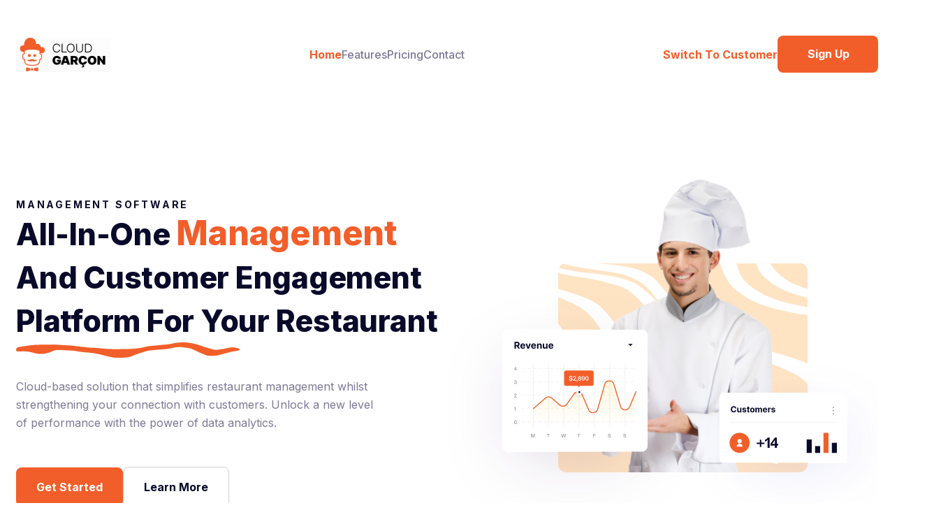

--- FILE ---
content_type: text/html; charset=utf-8
request_url: https://cloudgarcon.com/
body_size: 8221
content:
<!DOCTYPE html>


<!-- Path to manifest.json -->
<link rel="manifest" href="/manifest.json">

<!-- Add to homescreen for Chrome on Android -->
<meta name="mobile-web-app-capable" content="yes">
<meta name="application-name" content="Cloud Garcon">


<!-- Chrome for Android theme color -->
<meta name="theme-color" content="#f25e2a">

<!-- Add to homescreen for Safari on iOS -->
<meta name="apple-mobile-web-app-capable" content="yes">
<meta name="apple-mobile-web-app-title" content="Cloud Garcon">
<meta name="apple-mobile-web-app-status-bar-style" content="default">


    
        <link rel="apple-touch-icon" href="static/images/cglogo.png" sizes="">
    




<link href="static/images/cglogo.png" media="(device-width: 320px) and (device-height: 568px) and (-webkit-device-pixel-ratio: 2)" rel="apple-touch-startup-image"/>



<!-- Tile for Win8 -->
<meta name="msapplication-TileColor" content="#ffffff">

<meta name="msapplication-TileImage" content="static/images/cglogo.png">


<link rel="icon" sizes="" href="static/images/cglogo.png">


<script type="text/javascript">
    // Initialize the service worker
    if ('serviceWorker' in navigator) {
        navigator.serviceWorker.register('/serviceworker.js', {
            scope: '/'
        }).then(function (registration) {
            // Registration was successful
            
            console.log('django-pwa: ServiceWorker registration successful with scope: ', registration.scope);
            
        }, function (err) {
            // registration failed :(
            
            console.log('django-pwa: ServiceWorker registration failed: ', err);
            
        });
    }
</script>

<html lang="en">
<link rel="manifest" href="manifest.json" >
<link rel="icon" href="/static/images/favicon.png" type="image/x-icon">
<head>
  <!-- Google tag (gtag.js) -->
	<script async src="https://www.googletagmanager.com/gtag/js?id=G-9Q70PJNY4Z"></script>
	<script>
	window.dataLayer = window.dataLayer || [];
	function gtag(){dataLayer.push(arguments);}
	gtag('js', new Date());

	gtag('config', 'G-9Q70PJNY4Z');
	</script>
    <!-- Google tag (gtag.js) -->
    <script async src="https://www.googletagmanager.com/gtag/js?id=AW-11415775514">
    </script>
    <script>
    window.dataLayer = window.dataLayer || [];
    function gtag(){dataLayer.push(arguments);}
    gtag('js', new Date());

    gtag('config', 'AW-11415775514');
    </script>
    <meta charset="UTF-8">
    <meta name="viewport" content="width=device-width, initial-scale=1.0">
    <title>Cloud Garcon</title>

    <link href="/static/css/landing-page.css " rel="stylesheet" />
    <script src="https://kit.fontawesome.com/479dcbb94f.js" crossorigin="anonymous"></script>
    <!-- slidck slider -->
    <link rel="stylesheet" href="https://cdnjs.cloudflare.com/ajax/libs/slick-carousel/1.9.0/slick.min.css" />
    <link rel="stylesheet" href="https://cdnjs.cloudflare.com/ajax/libs/slick-carousel/1.9.0/slick-theme.min.css.map"
        integrity="undefined" crossorigin="anonymous" />
</head>

<body>
    


<style>
    /*<!========---# Notification Alert for messages ----=======>*/
    .notifications {
        position: fixed;
        bottom: 30px;
        right: 20px;
    }

    .notifications :where(.toast, .column) {
        display: flex;
        align-items: center;
    }

    .notifications .toast {
        width: fit-content;
        position: relative;
        overflow: hidden;
        list-style: none;
        border-radius: 4px;
        padding: 16px 17px;
        margin-bottom: 10px;
        background: var(--light, #fff);
        justify-content: space-between;
        animation: show_toast 0.3s ease forwards;
        box-shadow: rgba(0, 0, 0, 0.25) 0px 14px 28px,
            rgba(0, 0, 0, 0.22) 0px 10px 10px;
    }

    @keyframes show_toast {
        0% {
            transform: translateX(100%);
        }

        40% {
            transform: translateX(-5%);
        }

        80% {
            transform: translateX(0%);
        }

        100% {
            transform: translateX(-10px);
        }
    }

    .notifications .toast.hide {
        animation: hide_toast 0.3s ease forwards;
    }

    @keyframes hide_toast {
        0% {
            transform: translateX(-10px);
        }

        40% {
            transform: translateX(0%);
        }

        80% {
            transform: translateX(-5%);
        }

        100% {
            transform: translateX(calc(100% + 20px));
        }
    }

    .notifications .toast::before {
        position: absolute;
        content: "";
        height: 3px;
        width: 100%;
        bottom: 0px;
        left: 0px;
        animation: progress 5s linear forwards;
    }

    @keyframes progress {
        100% {
            width: 0%;
        }
    }

    .notifications .toast.success::before,
    .btn#success {
        background: var(--success, #0abf30);
    }

    .notifications .toast.error::before,
    .btn#error {
        background: var(--error, #e24d4c);
    }

    .notifications .toast.warning::before,
    .btn#warning {
        background: var(--warning, #e9bd0c);
    }

    .notifications .toast.info::before,
    .btn#info {
        background: var(--info, #3498db);
    }

    .notifications .toast .column i {
        font-size: 1.75rem;
    }

    .notifications .toast.success .column i {
        color: var(--success, #0abf30);
    }

    .notifications .toast.error .column i {
        color: var(--error, #e24d4c);
    }

    .notifications .toast.warning .column i {
        color: var(--warning, #e9bd0c);
    }

    .notifications .toast.info .column i {
        color: var(--info, #3498db);
    }

    .notifications .toast .column span {
        font-size: 1.07rem;
        margin-left: 12px;
    }

    .notifications .toast .column span strong {
        text-transform: capitalize;
    }

    .notifications .toast i:last-child {
        color: #aeb0d7;
        cursor: pointer;
    }

    .notifications .toast i:last-child:hover {
        color: var(--dark, #34495e);
    }

    @media screen and (max-width: 530px) {
        .notifications {
            width: 95%;
        }

        .notifications .toast {
            width: 100%;
            font-size: 1rem;
            margin-left: 20px;
        }
    }
</style>

<script>
    const notifications = document.querySelector(".notifications")
    document.addEventListener('DOMContentLoaded', function () {
        var toasts = notifications.querySelectorAll('.toast');
        toasts.forEach(function (toast) {
            setTimeout(function () {
                removeToast(toast);
            }, 5000); // 5000 milliseconds = 5 seconds
        });
    });
    const removeToast = (toast) => {
        toast.classList.add("hide");
        if (toast.timeoutId) clearTimeout(toast.timeoutId); // Clearing the timeout for the toast
        setTimeout(() => toast.remove(), 500); // Removing the toast after 500ms
    }

</script>
    <div class="mobile-nav">
        <div class="nav-btn" onclick="toggle_nav_pannel()">
            <img src="/static/images/landing-page/mbl-nav-btn.svg" alt="">
        </div>
        
        <a class="btn" href="/registerVendor/">
            Sign up
        </a>
        
        <div class="mbl-nav-pannel">
            <div class="mbl-header">
                <a href="">
                    <img class="logo" src="/static/images/landing-page/logo-landing-page.png" alt="">
                </a>
                <ol onclick="toggle_nav_pannel()"><i class="fa-solid fa-xmark"></i></ol>
            </div>
            <div class="profile-info">

                <div class="profile-img">
                    
                    
                    <a href=""><img src="/static/extra-images/imagenotfound.png" alt="profilepic"></a>    
                    
                </div>
                <ol>
                    <p>Welcome back,</p>
                    
                </ol>
                
            </div>
            <div class="links">
                <li>
                    <label class="switch">
                        <p class="active">Switch to Customer</p>
                        <input type="checkbox">
                        <span class="slider"></span>
                    </label>    
                </li>
                <li class="active"><a href="/">Home</a></li>
                <li><a href="/features/">Features</a></li>
                <li><a href="/pricing/">Pricing</a></li>
                <li><a href="/contact/">Contact</a></li>
            </div>
            
            </a>
        </div>
    </div>
    <nav>
        <div class="container">
            <div class="nav-bar">
                <a href="/" class="logo">
                    <img src="/static/images/landing-page/logo-landing-page.png" alt="">
                </a>
                <div class="links">
                    <a href="/" id='homeLink' class="active">Home</a>
                    <a href="/features/">Features</a>
                    <a href="/pricing/">Pricing</a>
                    <a href="/contact/">Contact</a>
                </div>
                <div class="buttons">
                    <a href="/login/">Switch to Customer</a>
                    
                    <a href="/registerVendor/"> Sign up</a>
                    
                </div>
            </div>
        </div>
    </nav>
    <header>
        <div class="container">
            <div class="left-section">
                <h5>Management Software</h5>
                <h2>All-in-one <span>Management</span> and Customer Engagement Platform for Your Restaurant</h2>
                <div>
                    <img src="/static/images/landing-page/hero-2.svg" alt="">
                </div>
                <p>Cloud-based solution that simplifies restaurant management whilst strengthening your connection with
                    customers. Unlock a new level of performance with the power of data analytics.</p>
                <div class="buttons">
                    <a href="/registerVendor/">Get Started</a>
                    <a href="/features/">Learn More</a>
                </div>
            </div>
            <div class="right-section">
                <div class="web-image">
                    <img class="web-images" src="/static/images/landing-page/hero-1.svg" alt="">
                </div>
                <div class="mbl-images">

                    <img src="/static/images/landing-page/header-mbl-1.png" alt="">
                </div>
            </div>
        </div>
    </header>
    <!--=========== Features 1 ===============-->
    <div class="features-1">
        <div class="container">
            <div class="heading">
                <h1 class="">Key <span>Benefits</span></h1>
                <img src="/static/images/landing-page/hero-2.svg" alt="">
            </div>
            <div class="elements">
                <div class="card">
                    <div class="icon">
                        <img src="/static/images/landing-page/key-benefit-1.svg" alt="">
                    </div>
                    <h3>Manage your <br> Restaurant digitally</h3>
                    <p>Paperless operations from any device, anywhere you and your customers are.</p>
                </div>
                <div class="card">
                    <div class="icon">
                        <img src="/static/images/landing-page/key-benefit-2.svg" alt="">
                    </div>
                    <h3>boost your <br>performance</h3>
                    <p>Simultaneously optimize operations cost and boost your sales through automation and data
                        analytics.</p>
                </div>
                <div class="card">
                    <div class="icon">
                        <img src="/static/images/landing-page/key-benefit-3.svg" alt="">
                    </div>
                    <h3>Improve your customers’ <br>experiences and gain insights</h3>
                    <p>Through our interactive dine-in experience solution, understand your customers, personalize their
                        experiences, and provide them with exceptional service without the need for a larger staff.
                </div>

            </div>
        </div>
    </div>

    <!--=========== Features 2  ===============-->
    <div class="features-2">
        <div class="container">
            <div class="video-box">
                <video width="320" height="240" poster= "/static/images/thumbnail_CG.png" controls>
                    <source src="/static/video/video.mp4" type="video/mp4">
                    
                    Your browser does not support the video.
                </video>
                <div class="play-icon"></div>
            </div>
            <div class="content-box">
                <h5>How does Cloud Garcon work?</h5>
                <h1>Cloud Garcon Connects <span>Customers</span> to Your Business</h1>
                <p>Through their profiles, customers can explore your offering, learn about your brand, place orders,
                    and provide feedback. On the other side, your staff seamlessly manages operations, delivering a
                    personalized dining experience. Cloud Garcon takes restaurant management and customer engagement to
                    a whole new level.</p>
                <a href="">Get Started now <i class="fa-solid fa-arrow-right"></i></a>
            </div>
        </div>
    </div>
    <!--=========== Features 3 ===============-->
    <div class="features-3">
        <div class="container">
            <div class="left-section">
                <h5>More Benefits</h5>
                <h1>Get Started <span>Now!</span></h1>
                <div class="cards">
                    <div class="card">
                        <div class="icon">
                            <img src="/static/images/landing-page/features3-1.svg" alt="">
                        </div>
                        <div class="content">
                            <h2>Make it your own</h2>
                            <p>Customize the look and feel of your digital presence.</p>
                        </div>
                    </div>
                    <div class="card">
                        <div class="icon">
                            <img src="/static/images/landing-page/features3-2.png" alt="">
                        </div>
                        <div class="content">
                            <h2>Win-Win relationship</h2>
                            <p>Free starter plan. Let's grow together.</p>
                        </div>
                    </div>
                    <div class="card">
                        <div class="icon">
                            <img src="/static/images/landing-page/features3-3.svg" alt="">
                        </div>
                        <div class="content">
                            <h2>Get online in 45 minutes</h2>
                            <p>List your business and become operational in just 45 minutes only.</p>
                        </div>
                    </div>
                </div>
            </div>
            <div class="right-section">
                <div class="bg">
                    <img src="/static/images/landing-page/features3-bg.svg" alt="">
                </div>
                <img src="/static/images/landing-page/features3-4.svg" alt="" class="f-img-1">
                <div class="f-img-2">
                    <img src="/static/images/landing-page/features3-5.svg" alt="">
                </div>
                <div class="f-img-3">
                    <img src="/static/images/landing-page/features3-7.svg" alt="">
                </div>
                <div class="f-mbl">
                    <img src="/static/images/landing-page/feathers3-mbl.png" alt="">
                </div>

            </div>
        </div>
    </div>
    <!--=========== Testimonial-bg ===============-->
    <div class="testimonial">
        <div class="heading">
            <h1>Testimonials</h1>
            <p>See how much they loved our product and the positive response they provided on how our service helped them.</p>
        </div>

        <!--=========== Slider ===============-->
        <div class="testimonial-slider">
            <div class="slider_container">
                <div class="item mt-30">
                    <div class="card">
                        <div class="tag">Owner</div>
                        <div class="header">
                            <div>
                                <img src="/static/images/landing-page/ZJokar.jpeg" alt="">
                            </div>
                            <div>
                                <h3>Zaccaria J.</h3>
                                <span>London, United Kingdom</span>
                            </div>
                        </div>
                        <p>"Cloud Garcon has been a game-changer for our restaurant. Managing reservations, orders, and customer profiles is a breeze. We've seen a significant increase in efficiency and customer satisfaction!"</p>
                    </div>
                    <div class="card">
                        <div class="tag">Customer</div>
                        <div class="header">
                            <div>
                                <img src="/static/images/landing-page/mido.jpeg" alt="">
                            </div>
                            <div>
                                <h3>Mohamed H.</h3>
                                <span>Dubai, United Arab Emirates</span>
                            </div>
                        </div>
                        <p>"I use Cloud Garcon every time I dine out. It's so convenient to browse menus, order, and pay from my phone. No more waiting in lines!"</p>
                    </div>
                </div>
                <div class="item">
                    <div class="card">
                        <div class="tag">Owner</div>
                        <div class="header">
                            <div>
                                <img src="/static/images/landing-page/amr.jpeg" alt="">
                            </div>
                            <div>
                                <h3>Amr E.</h3>
                                <span>Dubai, United Arab Emirates</span>
                            </div>
                        </div>
                        <p>"The platform's insights into customer preferences have been invaluable. It helps us tailor our offerings and improve the overall dining experience. Highly recommended!"</p>
                    </div>
                    <div class="card">
                        <div class="tag">Owner</div>
                        <div class="header">
                            <div>
                                <img src="/static/images/landing-page/Najib.jpeg" alt="">
                            </div>
                            <div>
                                <h3>Najib Q.</h3>
                                <span>London, United Kingdom</span>
                            </div>
                        </div>
                        <p>"Cloud Garcon has streamlined our operations and given us an edge in a competitive market. We love the real-time order management and the ability to connect with customers!"</p>
                    </div>
                </div>
                <div class="item mt-30">
                    <div class="card">
                        <div class="tag">Line Cook</div>
                        <div class="header">
                            <div>
                                
                                <img src="/static/extra-images/imagenotfound.png" alt="dummy">
                            </div>
                            <div>
                                <h3>Samuel P.</h3>
                                <span>London, United Kingdom</span>
                            </div>
                        </div>
                        <p>"As a cook, I love that I can see orders in real-time. It's made our kitchen more efficient, and I can ensure dishes are prepared to perfection."</p>
                    </div>
                    <div class="card">
                        <div class="tag">Owner</div>
                        <div class="header">
                            <div>
                                <img src="/static/images/landing-page/Ibrahim.jpeg" alt="">
                            </div>
                            <div>
                                <h3>Ibrahim D.</h3>
                                <span>London, United Kingdom</span>
                            </div>
                        </div>
                        <p>"The platform's reservation management tools are both customer friendly and a kitchen's best friend. It helps us coordinate dish preparation and deliver an exceptional dining experience!"</p>
                    </div>
                </div>
                <div class="item">
                    <div class="card">
                        <div class="tag">Manager</div>
                        <div class="header">
                            <div>
                                <img src="/static/images/landing-page/Klaudia.jpeg" alt="">
                            </div>
                            <div>
                                <h3>Klaudia S.</h3>
                                <span>Warsaw, Poland</span>
                            </div>
                        </div>
                        <p>"Our customers love the seamless reservation process, and we love the platform's user-friendly design. It's made our restaurant a popular choice."</p>
                    </div>
                    <div class="card">
                        <div class="tag">Tech-Foodie</div>
                        <div class="header">
                            <div>
                                <img src="/static/images/landing-page/Orlane.jpeg" alt="">
                            </div>
                            <div>
                                <h3>Orlane S.</h3>
                                <span>Geneva, Switzerland</span>
                            </div>
                        </div>
                        <p>"I love the ease of using Cloud Garcon. It's fun, efficient, and takes the hassle out of dining out. Plus, I get to provide feedback on my experience!"</p>
                    </div>
                </div>
                <div class="item mt-30">
                    <div class="card">
                        <div class="tag">Bartender</div>
                        <div class="header">
                            <div>
                                <img src="/static/images/landing-page/Samir.jpeg" alt="">
                            </div>
                            <div>
                                <h3>Samir J.</h3>
                                <span>Zurich, Switzerland</span>
                            </div>
                        </div>
                        <p>"The platform's seamless order processing is a win for the bar too. It helps me serve customers faster and keep the drinks flowing smoothly."</p>
                    </div>
                    <div class="card">
                        <div class="tag">Customer</div>
                        <div class="header">
                            <div>
                                <img src="/static/images/landing-page/Mounir.jpeg" alt="">
                            </div>
                            <div>
                                <h3>Mounir J.</h3>
                                <span>Varese, Italy</span>
                            </div>
                        </div>
                        <p>"Cloud Garcon made my dining experience effortless with its intuitive interface and diverse restaurant options. Real-time confirmations made a delightful journey from reservation to the table."</p>
                    </div>
                </div>
                <div class="item">
                    <div class="card">
                        <div class="tag">Foodie</div>
                        <div class="header">
                            <div>
                                <img src="/static/images/landing-page/Marianna.jpeg" alt="">
                            </div>
                            <div>
                                <h3>Marianna C.</h3>
                                <span>Bern, Switzerland</span>
                            </div>
                        </div>
                        <p>"I appreciate the transparency Cloud Garcon offers. I can see the nutrition info, customize my order, and keep track of my dining choices. It's perfect for health-conscious eaters."</p>
                    </div>
                    <div class="card">
                        <div class="tag">Customer</div>
                        <div class="header">
                            <div>
                                <img src="/static/images/landing-page/Haitham.jpeg" alt="">
                            </div>
                            <div>
                                <h3>Haitham E.</h3>
                                <span>Buchs, Switzerland</span>
                            </div>
                        </div>
                        <p id="pricing-div">"As a foodie, Cloud Garcon is a lifesaver. I can explore restaurant menus, place orders in advance, and track my spending. It's like having a personal dining assistant!"</p>
                    </div>
                </div>
            </div>
        </div>

    </div>

    <!--=========== Package ===============-->
    <div class="package">
        <div class="container">
            <div class="header">
                <h1>Pick The <span>Right</span> Plan For You</h1>
                <img src="/static/images/landing-page/hero-2.svg" alt="">
            </div>

            <div class="tab-group">
                <li class="tab">Monthly</li>
                <li class="tab active">Yearly</li>
                <p><span>20%</span> discount on yearly subscription</p>
            </div>

            <div class="tab-pannel">
                <div class="cards">
                    <div class="card">
                        <div class="tag">Starter</div>
                        <h1>€0/mo</h1>
                        <p>+ processing fees</p>
                        <p class="description">Access essential features for your daily service and operations without
                            any
                            upfront
                            cost.</p>
                        <a onclick="chooseplan('I am intersted in the Starter Plan')">Choose Plan</a>
                    </div>
                    <div class="card recommended">
                        <div class="tag">Starter plus</div>
                        <h1>€149/mo</h1>
                        <p class="m-l">Paid monthly</p>
                        <p>+ processing fees</p>
                        <p class="description">Improve operations for your team and the dining experience for your
                            customers
                            with advanced features. Access basic analytics to learn about your customer's behaviour.</p>
                        <a onclick="chooseplan('I am intersted in the Starter Plus Plan')">Choose Plan</a>
                    </div>
                    <div class="card">
                        <div class="tag">Pro</div>
                        <h1>€349/mo</h1>
                        <p class="m-l">Paid monthly</p>
                        <p>+ processing fees</p>
                        <p class="description">Drive your operations to excellence. Elevate your customer's dining
                            experience to new heights. Leverage full power of Business Intelligence to bring your
                            business
                            to a whole new level.</p>
                        <a onclick="chooseplan('I am intersted in the Pro Plan')">Choose Plan</a>
                    </div>
                </div>
                <div class="cards active">
                    <div class="card">
                        <div class="tag">Starter</div>
                        <h1>€0/mo</h1>
                        <p>+ processing fees</p>
                        <p class="description">Access essential features for your daily service and operations without
                            any
                            upfront
                            cost.</p>
                        <a onclick="chooseplan('I am intersted in the Starter Plan')">Choose Plan</a>
                    </div>
                    <div class="card recommended">
                        <div class="tag">Starter plus</div>
                        <h1>€119/mo</h1>
                        <p class="m-l">Paid Annually</p>
                        <p>+ processing fees</p>
                        <p class="description">Improve operations for your team and the dining experience for your
                            customers
                            with advanced features. Access basic analytics to learn about your customer's behaviour.</p>
                        <a onclick="chooseplan('I am intersted in the Starter Plus Plan')">Choose Plan</a>
                    </div>
                    <div class="card">
                        <div class="tag">Pro</div>
                        <h1>€279/mo</h1>
                        <p class="m-l">Paid Annually</p>
                        <p>+ processing fees</p>
                        <p class="description">Drive your operations to excellence. Elevate your customer's dining
                            experience to new heights. Leverage full power of Business Intelligence to bring your
                            business
                            to a whole new level.</p>
                        <a onclick="chooseplan('I am intersted in the Pro Plan')">Choose Plan</a>
                    </div>
                </div>
            </div>
        </div>
    </div>

    <!--=========== Footer ===============-->

    <footer>
        <div class="container">
            <div>
                <a href="" class="logo">
                    <img src="/static/images/landing-page/footer-logo.svg" alt="">
                    
                </a>
                <p>All-in-one management and customer engagement platform for your restaurant.</p>
                <li>
                    <a href="https://www.facebook.com/profile.php?id=61553381926777"><i class="fa-brands fa-facebook"></i></a>
                    <a href="https://www.instagram.com/cloudgarcon/"><i class="fa-brands fa-instagram"></i></a>
                    <a href="https://www.youtube.com/channel/UCePFTyJTh4syVNejr_FWUog"><i class="fa-brands fa-youtube"></i></a>
                    <a href="https://www.linkedin.com/company/cloudgarcon"><i class="fa-brands fa-linkedin-in"></i></a>
                    <a href="https://twitter.com/cloudgarcon"><i class="fa-brands fa-x-twitter"></i></a>
                </li>
            </div>
            <div class="links">
                <div>
                    <h1>Marketplace</h1>
                    <a href="/">Home</a>
                    <a href="/features/">Features</a>
                    <a href="/pricing/">Pricing</a>
                    <a href="/contact/">Contact</a>
                </div>
                <div>
                    <h1>Company</h1>
                    <a href="">About</a>
                    <a href="/terms/">Terms & conditions</a>
                    <a href="/privacy/">Privacy Policy</a>
                </div>
            </div>
        </div>
        
        <ol>© 2026 CloudGarcon, All Rights Reserved.</ol>
    </footer>


    <!-- slick  slider -->
    <script src='https://code.jquery.com/jquery-2.2.4.min.js'></script>
    <script src="https://cdnjs.cloudflare.com/ajax/libs/slick-carousel/1.9.0/slick.js"></script>

    <script>
        $(".slider_container").slick({
            autoplay: true,
            autoplaySpeed: 3500,
            speed: 2500,
            margin: 10,
            slidesToShow: 2,
            centerPadding: "250px",
            slidesToScroll: 1,
            rows: 1,
            centerMode: true,
            pauseOnHover: false,
            draggable: true,
            prevArrow: '<button class="slick-prev"> </button>',
            nextArrow: '<button class="slick-next"></button>',
            responsive: [

                {
                    breakpoint: 576,
                    settings: {
                        slidesToShow: 1,
                        slidesToScroll: 1,
                    },
                },
                {
                    breakpoint: 480,
                    settings: {
                        slidesToShow: 1,
                        slidesToScroll: 1,
                        centerPadding: "0",
                        centerMode: false,
                        margin: 0,
                    },
                },
            ],
        });

    </script>

    <script>
        var contact_us = "/contact/"
        function chooseplan(message){
            window.location.assign(`/contact/?message=${message}&#description`);    
        }

        function toggle_nav_pannel() {
            var mbl_nav_pannel = document.querySelector(".mbl-nav-pannel")
            mbl_nav_pannel.classList.toggle("active")
        }
        document.addEventListener('DOMContentLoaded', function () {
            const tabs = document.querySelectorAll('.tab-group .tab');
            for (let i = 0; i < tabs.length; i++) {
                tabs[i].addEventListener('click', tabSwitch, false);
            }

            function tabSwitch() {
                document.querySelectorAll('.tab-group .active')[0].classList.remove('active');
                this.classList.add('active');



                document.querySelectorAll('.tab-pannel .active')[0].classList.remove('active');
                const arrayTabs = Array.prototype.slice.call(tabs);
                const index = arrayTabs.indexOf(this);
                document.querySelectorAll('.tab-pannel .cards')[index].classList.add('active');
            };
        }, false);

       
    </script>
    
</body>

</html>

--- FILE ---
content_type: text/css
request_url: https://cloudgarcon.com/static/css/landing-page.css
body_size: 68173
content:
@import url("https://fonts.googleapis.com/css2?family=Inter:wght@100;200;300;400;500;700;800;900&display=swap");
* {
  margin: 0;
  padding: 0;
  box-sizing: border-box;
  text-decoration: none;
  list-style: none;
  font-family: "Inter", sans-serif;
}
:root {
  --f-25-e-2-a: #f25e2a;
  --7-d-7996: #7d7996;
  --primary-0: #fff;
  --09092-a: #09092a;
  --grey-100: #d0ced9;
  --light-0-1: #e3f0ff;
  --light-0-2: #fff7ed;
  --light-0-3: #dedde4;
  --7-d-7996: #7d7996;
  --secondary-800: #09092a;
  --grey-0: #ecebef;
  --gray-5: #e0e0e0;
  --7-d-7996: #7d7996;
}
body {
}
p,
a,
li,
ul,
ol {
  font-size: 16px;
}
img {
  width: 100%;
}
.container {
  max-width: 1234px;
  margin: 0 auto;
}
/*<!========---#  nav----=======>*/
.mobile-nav {
  display: none;
}
nav {
  background: var(--primary-0);
  position: fixed;
  left: 0;
  top: 0;
  width: 100%;
  z-index: 9999999999999;
}
nav .container .nav-bar {
  display: flex;
  align-items: center;
  justify-content: space-between;
  padding: 51px 0 30px;
}
nav .container .nav-bar .logo {
  display: block;
  width: 135px;
  height: 50px;
}
nav .container .nav-bar .links {
  display: flex;
  align-items: center;
  gap: 32px;
}

nav .container .nav-bar .links a {
  color: var(--7-d-7996);
  font-size: 16px;
  font-style: normal;
  font-weight: 500;
  line-height: 26px; /* 162.5% */
  text-transform: capitalize;
}
nav .container .nav-bar .links a.active {
  color: var(--f-25-e-2-a);
  font-weight: 700;
}
nav .container .nav-bar .buttons {
  display: flex;
  align-items: center;
  gap: 27px;
}
nav .container .nav-bar .buttons a {
  color: var(--f-25-e-2-a);
  font-size: 16px;
  font-style: normal;
  font-weight: 700;
  line-height: 26px; /* 162.5% */
  text-transform: capitalize;
  background: transparent;
}
nav .container .nav-bar .buttons a:last-child {
  color: var(--primary-0);
  text-align: center;
  font-size: 16px;
  font-style: normal;
  font-weight: 600;
  line-height: 26px; /* 162.5% */
  background: var(--f-25-e-2-a);
  border-radius: 8px;
  padding: 13px 41px 14px 43px;
}
nav .container .nav-bar .buttons a.btn {
  color: var(--primary-0);
  text-align: center;
  font-size: 16px;
  font-style: normal;
  font-weight: 600;
  line-height: 26px; /* 162.5% */
  background: var(--f-25-e-2-a);
  border-radius: 8px;
  padding: 13px 41px 14px 43px;
}

/*<!========---# Header ----=======>*/

header {
  height: 737.284px;
  margin-top: 135px;
  margin-bottom: 100px;
  display: flex;
  align-items: center;
}
header.features {
  height: 540px;
  margin-top: 135px;
  margin-bottom: 0;
  display: flex;
  align-items: center;
}
header .container {
  position: relative;
  display: grid;
  grid-auto-columns: 1fr;
  grid-template-columns: 1fr 1fr;
  grid-template-rows: 1fr;
  gap: 0px 0px;
  grid-template-areas: ". .";
  align-items: center;
}
header .left-section {
  position: relative;
}
header .left-section h5 {
  color: var(--09092-a);
  font-size: 14px;
  font-style: normal;
  font-weight: 700;
  line-height: 150%; /* 21px */
  letter-spacing: 2.8px;
  text-transform: uppercase;
}
header.features .left-section h5 {
  color: var(--f-25-e-2-a, #f25e2a);
  font-size: 24px;
  font-style: normal;
  font-weight: 700;
  line-height: 62px; /* 258.333% */
  letter-spacing: -0.12px;
  text-transform: capitalize;
}
header .left-section h2 {
  color: var(--09092-a);
  font-size: 43px;
  font-style: normal;
  font-weight: 800;
  line-height: 62px; /* 129.167% */
  letter-spacing: -0.24px;
  text-transform: capitalize;
}

header .left-section h2 span {
  color: var(--f-25-e-2-a);
  font-size: 48px;
  font-style: normal;
  font-weight: 800;
  line-height: 62px;
  letter-spacing: -0.24px;
  text-transform: capitalize;
}
header.features .left-section h2 {
  color: var(--09092-a, #09092a);
  font-size: 48px;
  font-style: normal;
  font-weight: 800;
  line-height: 62px;
  letter-spacing: -0.24px;
  text-transform: capitalize;
}
header .left-section div img {
  width: 320px;
}
header.features .left-section div img {
  width: 289px;
}
header .left-section p {
  color: var(--7-d-7996);
  font-size: 16px;
  font-style: normal;
  font-weight: 400;
  line-height: 26px; /* 162.5% */
  margin-top: 24px;
  margin-bottom: 50px;
  width: 530px;
}
header .left-section .buttons {
  display: flex;
  align-items: center;
  gap: 15px;
}

header .left-section .buttons a:last-child {
  padding: 15px 29px;
  background: transparent;
  border: 1px solid var(--grey-100);
  color: var(--09092-a);
}
header .left-section .buttons a.btn,
header .left-section .buttons a {
  padding: 15px 29px;
  color: var(--primary-0);
  font-size: 16px;
  font-style: normal;
  font-weight: 700;
  line-height: 26px; /* 162.5% */
  text-transform: capitalize;
  background: var(--f-25-e-2-a);
  border-radius: 8px;
}
header .right-section {
  position: relative;
}
header .right-section .web-images img {
  transform: scale(1.3);
  margin-top: 90px;
  margin-left: 0;
}

header .right-section .mbl-images {
  display: none;
}

/*<!========---# key benefits ----=======>*/
.features-1 {
  width: 100%;
  height: 805px;
}
.features-1 .container {
  height: 100%;
  display: flex;
  flex-direction: column;
  align-items: center;
  justify-content: center;
}
.features-1 .heading {
  position: relative;
}
.features-1 .heading h1 {
  text-align: center;
  color: var(--09092-a);
  font-size: 42px;
  font-style: normal;
  font-weight: 700;
  line-height: 69.417px; /* 165.278% */
  letter-spacing: -0.21px;
  text-transform: capitalize;
}
.features-1 .heading span {
  color: var(--f-25-e-2-a);
}
.features-1 .heading img {
  position: absolute;
  width: 129px;
  right: 0;
  bottom: 0;
}
.features-1 .elements {
  display: grid;
  grid-template-columns: 1fr 1fr 1fr;
  grid-template-rows: 1fr;
  grid-auto-columns: 1fr;
  gap: 64px;
  grid-auto-flow: row;
  grid-template-areas: ". . .";
  align-items: flex-start;
}
.features-1 .elements .card {
  display: flex;
  flex-direction: column;
  align-items: center;
  justify-content: center;
  margin-top: 110px;
}
.features-1 .elements .card .icon {
  width: 124px;
  height: 124px;
  border-radius: 50%;
  background: var(--light-0-1);

  display: flex;
  align-items: center;
  justify-content: center;
}
.features-1 .elements .card .icon img {
  width: 64px;
  height: 64px;
}
.features-1 .elements .card h3 {
  color: var(--09092-a);
  text-align: center;
  font-size: 24px;
  font-style: normal;
  font-weight: 700;
  line-height: 130%; /* 31.2px */
  text-transform: capitalize;
  padding: 19px 0;
  margin: 32px 0 5.61px 0;
}
.features-1 .elements .card p {
  color: var(--7-d-7996);
  text-align: center;
  font-size: 16px;
  font-style: normal;
  font-weight: 400;
  line-height: 26px; /* 162.5% */
}
.features-1 .elements .card:nth-child(2) {
  width: 348px;
}
.features-1 .elements .card:last-child {
  width: 388px;
}
/*<!========---# Featueres  2----=======>*/
.features-2 {
  width: 100%;
  height: 743px;
  background: var(--light-0-2);
}
.features-2 .container {
  height: 100%;
  position: relative;

  display: grid;
  grid-auto-columns: 1fr;
  grid-template-columns: 1fr 1fr;
  grid-template-rows: 1fr;
  gap: 0px 0px;
  grid-template-areas: ". .";
  align-items: center;
}
.features-2 .container .video-box {
  width: 555px;
  height: 440px;
  position: absolute;
  display: flex;
  align-items: center;
  justify-content: center;
  z-index: 1;
  left: 52px;
  border-radius: 12px;
  background: var(--grey-100);
}
.features-2 .container .video-box .play-icon {
  border: 1px solid whitesmoke;
  width: 50px;
  height: 50px;
  display: none;
}
.features-2 .container .video-box img {
  width: 100%;
  height: 100%;
  object-fit: cover;
  object-position: center;
  border-radius: 12px;
}
.features-2 .container .video-box video {
  width: 100%;
  height: 100%;
  object-fit: contain;
  object-position: center;
  border-radius: 12px;
}
.features-2 .container .content-box {
  width: 878px;
  height: 543.771px;
  border: 1px solid var(--light-0-3);
  background: var(--primary-0);
  position: absolute;
  right: 42px;
  border-radius: 16px;
  padding: 66px 40.95px 66px 338px;
}
.features-2 .container .content-box h5 {
  color: var(--f-25-e-2-a);
  font-size: 16px;
  font-style: normal;
  font-weight: 600;
  line-height: 20px; /* 125% */
  text-transform: uppercase;
}
.features-2 .container .content-box h1 {
  color: var(--09092-a);
  font-size: 36px;
  font-style: normal;
  font-weight: 700;
  line-height: 44px; /* 122.222% */
  margin: 16px 0 14px;
}
.features-2 .container .content-box h1 span {
  color: var(--f-25-e-2-a);
}
.features-2 .container .content-box p {
  color: var(--7-d-7996);
  font-size: 18px;
  font-style: normal;
  font-weight: 400;
  line-height: 30px; /* 166.667% */
  margin-bottom: 27.21px;
}
.features-2 .container .content-box a {
  color: var(--f-25-e-2-a);
  text-align: center;
  font-size: 16px;
  font-style: normal;
  font-weight: 700;
  line-height: normal;
}
.features-2 .container .content-box a i {
  margin-left: 22px;
}
/*<!========---# Features 3 ----=======>*/
.features-3 {
  width: 100%;
  background: var(--primary-0);
}
.features-3 .container {
  height: 100%;
  display: grid;
  grid-auto-columns: 1fr;
  grid-template-columns: 1fr 1fr;
  grid-template-rows: 1fr;
  gap: 0px 0px;
  grid-template-areas: ". .";
  align-items: center;
}
.features-3 .container .left-section {
}
.features-3 .container .left-section h5 {
  color: var(--f-25-e-2-a);
  font-size: 16px;
  font-style: normal;
  font-weight: 600;
  line-height: 20px; /* 125% */
  letter-spacing: 2px;
}
.features-3 .container .left-section h1 {
  color: var(--09092-a);
  font-size: 36px;
  font-style: normal;
  font-weight: 700;
  line-height: 48px; /* 133.333% */
  margin-top: 20px;
}
.features-3 .container .left-section .cards {
  display: flex;
  flex-direction: column;
  gap: 16px;
  margin-top: 30px;
}
.features-3 .container .left-section .card {
  display: flex;
  border-radius: 12px;
  border: 1px solid var(--light-0-3);
  padding: 25px 0 28.92px;
  width: 533px;
}
.features-3 .container .left-section .card .icon {
  width: 36px;
  height: 36px;
  margin: 0 25px 0 27px;
}
.features-3 .container .left-section .content h2 {
  color: var(--09092-a);
  font-size: 20px;
  font-style: normal;
  font-weight: 500;
  line-height: 24px; /* 120% */
  letter-spacing: 0.2px;
  margin-bottom: 16.04px;
}
.features-3 .container .left-section .content p {
  color: var(--7-d-7996);
  font-size: 16px;
  font-style: normal;
  font-weight: 400;
  line-height: 25.5px; /* 159.375% */
  width: 415px;
}

.features-3 .container .left-section h1 span {
  color: var(--f-25-e-2-a);
}

.features-3 .container .right-section {
  position: relative;
  margin: 160px 0 190px 0;
}

.features-3 .container .right-section .bg img {
  height: 614px;
}
.features-3 .container .right-section img.f-img-1 {
  position: absolute;
  z-index: 1;
  width: 287.665px;
  height: 265.05px;
  top: -10px;
  right: 40px;
  transform: scale(1.8);
}
.features-3 .container .right-section div.f-img-2 {
  position: absolute;
  z-index: 1;
  width: 146.97px;
  height: 324.658px;
  top: 136px;
  left: 20px;
}
.features-3 .container .right-section div.f-img-2 img {
  width: 100%;
  transform: scale(2.8);
  margin: 160px 0 0 47px;
}
.features-3 .container .right-section div.f-img-3 {
  position: absolute;
  z-index: 1;
  width: 335.064px;
  height: 294.625px;
  bottom: -55px;
  right: 50px;
}
.features-3 .container .right-section div.f-img-3 img {
  transform: scale(1.6);
  margin: 22px 0 0 29px;
}
.features-3 .container .right-section div.f-mbl {
  display: none;
}

/*<!========---# testimonial ----=======>*/
.testimonial {
  width: 100%;
  height: 735px;
  background: url(../images/landing-page/testimonial-bg.svg) no-repeat;
  background-position: center;
  background-size: cover;
  margin-bottom: 280px;
}
.testimonial .heading {
  width: 624px;
  margin: 0 auto;
  padding-top: 96.4px;
  margin-bottom: 15px;
}
.testimonial .heading h1 {
  color: var(--primary-0);
  text-align: center;
  font-size: 52px;
  font-style: normal;
  font-weight: 600;
  line-height: 52px; /* 100% */
  margin-bottom: 20px;
}
.testimonial .heading p {
  color: var(--primary-0);
  text-align: center;
  font-size: 18px;
  font-style: normal;
  font-weight: 500;
  line-height: 28px; /* 155.556% */
}
.testimonial .testimonial-slider {
  margin-top: 150px;
}
.testimonial .testimonial-slider .item {
  display: flex;
  gap: 30px;
  flex-direction: column;
}
.testimonial .testimonial-slider .item.mt-30 {
  margin-top: -30px;
}

.testimonial .testimonial-slider .item .card {
  padding: 30px;
  background: var(--primary-0);
  position: relative;
  border-radius: 16px;
  margin: 30px 15px;
  box-shadow: rgba(149, 157, 165, 0.2) 0px 8px 24px;
}
.testimonial .testimonial-slider .item .card .header {
  display: flex;
  align-items: center;
  gap: 15px;
}
.testimonial .testimonial-slider .item .card .header div h3 {
  color: #183b56;
  font-size: 20px;
  font-style: normal;
  font-weight: 500;
  line-height: 24px; /* 120% */
  letter-spacing: 0.2px;
}
.testimonial .testimonial-slider .item .card .header div span {
  color: #5a7184;
  font-family: Open Sans;
  font-size: 14px;
  font-style: normal;
  font-weight: 400;
  line-height: 20px; /* 142.857% */
}
.testimonial .testimonial-slider .item .card .header div img {
  border-radius: 50%;
  width: 57.703px;
  height: 57.703px;
}
.testimonial .testimonial-slider .item .card p {
  color: var(--09092-a);
  font-size: 16px;
  font-style: normal;
  font-weight: 400;
  line-height: 27px; /* 168.75% */
  margin-top: 26px;
}
.testimonial .testimonial-slider .item .card .tag {
  position: absolute;
  right: 17px;
  top: 17px;
  color: var(--primary-0);
  font-size: 14px;
  font-style: normal;
  font-weight: 500;
  line-height: 20px; /* 142.857% */
  padding: 5px 7px;
  background: var(--f-25-e-2-a);
  border-radius: 6px;
}
/*<!========---# Slider ----=======>*/

.testimonial-slider .slider_container {
  width: 100%;
  position: relative;
}

.testimonial-slider .slider_container .slick-list {
  width: 100%;
  margin: auto;
}

/* .testimonial-slider .slider_container .item::before {
  content: "";
  position: absolute;
  top: 0;
  left: 0;
  width: 100%;
  height: 100%;
  z-index: 3;
} */

/* .testimonial-slider .slider_container .slick-active + .slick-active .item-box {
  margin-top: 0;
} */

.testimonial-slider .slider_container .slick-prev,
.testimonial-slider .slider_container .slick-next {
  /* width: 45px;
  height: 45px;
  line-height: 45px;
  background-color: #f25e2a;
  border-radius: 100%;
  font-size: 12px;
  color: #000000;
  -webkit-transition: all 0.3s;
  transition: all 0.3s;
  border: none;
  outline: none;
  position: absolute; */
  margin: 0;
  display: none;
  opacity: 0;
  visibility: hidden;
}

/* .testimonial-slider .slider_container .slick-prev:hover,
.testimonial-slider .slider_container .slick-next:hover {
  background-color: #4855fe;
  color: #ffffff;
}

.testimonial-slider .slider_container .slick-prev {
  left: 45px;
  -webkit-transform: rotate(-30deg);
  transform: rotate(-30deg);
}

.testimonial-slider .slider_container .slick-prev:after {
  content: "\f060";
  font-family: "FontAwesome";
}

.testimonial-slider .slider_container .slick-next {
  right: 45px;
  -webkit-transform: rotate(30deg);
  transform: rotate(30deg);
}

.testimonial-slider .slider_container .slick-next:after {
  content: "\f061";
  font-family: "FontAwesome";
} */

/*<!========---# Package ----=======>*/
.package {
  width: 100%;
  height: 976.19px;

  background: url(../images/landing-page/package-bg.svg) no-repeat;
  background-position: center;
  background-size: cover;
}
.package.mt {
  margin-top: 135px;
}
.package .container {
  height: 100%;

  padding: 80px 0;
}
.package .container .header {
  width: 501px;
  margin: 0 auto 39px;
  display: flex;
  flex-direction: column;
  align-items: center;
  justify-content: center;
}
.package .container .header h1 {
  color: var(--secondary-800);
  text-align: center;
  font-size: 50px;
  font-style: normal;
  font-weight: 700;
  line-height: 114.5%; /* 57.25px */
  text-transform: capitalize;
}
.package .container .header h1 span {
  color: var(--f-25-e-2-a);
}
.package .container .header img {
  width: 186px;
}

.package .container .tab-group {
  border: 2px solid var(--f-25-e-2-a);
  border-radius: 12px;
  display: flex;
  align-items: center;
  justify-content: center;
  width: fit-content;
  margin: 0 auto;
  margin-bottom: 67.31px;
  position: relative;
}
.package .container .tab-group p {
  position: absolute;
  left: 100%;

  width: 131.153px;
  margin-left: 20px;

  color: var(--09092-a);
  font-size: 14.45px;
  font-style: normal;
  font-weight: 400;
  line-height: 20.25px;
  letter-spacing: -0.329px;
}
.package .container .tab-group p span {
  color: var(--f-25-e-2-a);
}

.package .container .tab-group li {
  padding: 13px 47.33px 15px 47.67px;
  text-align: center;
  font-size: 14px;
  font-style: normal;
  font-weight: 600;
  line-height: 20px; /* 142.857% */
  letter-spacing: -0.14px;
  background: var(--f-25-e-2-a);
  color: var(--primary-0);
  cursor: pointer;
  border-radius: 0 11px 11px 0;
}
.package .container .tab-group li:nth-child(1) {
  border-radius: 12px 0 0 12px;
}
.package .container .tab-group li.active {
  color: var(--09092-a);
  background: var(--primary-0);
}
.package .container .cards {
  display: none;
}
.package .container .cards.active {
  display: flex;
  align-items: center;
  gap: 36.36px;
  padding: 0 50px;
}
.package .container .cards .card {
  width: 365.625px;
  height: 538.383px;
  background: var(--primary-0);
  position: relative;
  padding: 100px;
  padding: 30.16px;
  border-radius: 14.625px;
}
.package .container .cards .card .tag {
  border-radius: 3.656px;
  margin-bottom: 20px;
  background: var(--grey-0);
  padding: 2.742px 12.422px 4.57px 10.969px;
  width: fit-content;

  color: var(--09092-a);
  font-size: 10.969px;
  font-style: normal;
  font-weight: 700;
  line-height: 21.938px; /* 200% */
  letter-spacing: 0.877px;
  text-transform: uppercase;
}
.package .container .cards .card h1 {
  color: var(--09092-a);
  font-size: 56.672px;
  font-style: normal;
  font-weight: 700;
  line-height: 65.813px; /* 116.129% */
  letter-spacing: -2.34px;
  margin-bottom: 8.04px;
}
.package .container .cards .card p {
  color: var(--7-d-7996);
  font-size: 16.453px;
  font-style: normal;
  font-weight: 500;
  line-height: 20.25px; /* 177.778% */
  letter-spacing: -0.329px;
  text-transform: capitalize;
}
.package .container .cards .card p.m-l {
  margin-left: 13px;
}
.package .container .cards .card p:last-child {
  padding-bottom: 37.18px;
  border-bottom: 1px solid var(--grey-0);
}
.package .container .cards .card p.description {
  color: var(--7-d-7996);
  font-size: 16px;
  font-style: normal;
  font-weight: 400;
  line-height: 24px; /* 150% */
  padding-top: 32.62px;
  padding-bottom: 0;
  border: 0;
  text-transform: unset;
  letter-spacing: -0.5px;
}

.package .container .cards .card a {
  display: block;

  padding: 11.883px 0 13.711px 0;
  text-align: center;
  background: var(--f-25-e-2-a);

  color: var(--primary-0);
  text-align: center;
  font-size: 16px;
  font-style: normal;
  font-weight: 700;
  line-height: 18.281px; /* 114.258% */

  border-radius: 8px;
  position: absolute;
  bottom: 42px;
  width: 290px;
  cursor: pointer;
}
.package .container .cards .card a:hover {
  opacity: 0.7;
}

.package .container .cards .card.recommended {
  background: var(--09092-a);
  position: relative;
}
.package .container .cards .card.recommended::before {
  position: absolute;
  content: "";
  right: 0;
  top: 0;
  width: 125px;
  height: 134px;
  z-index: 1;
  background: url(../images/landing-page/package-1.svg);
}

.package .container .cards .card.recommended h1 {
  color: var(--primary-0);
}
.package .container .cards .card.recommended p {
  color: var(--grey-0);

  font-size: 16.453px;
  font-style: normal;
  font-weight: 500;
  line-height: 20.25px; /* 177.778% */
  letter-spacing: -0.329px;
  text-transform: capitalize;
}
.package .container .cards .card.recommended p.description {
  width: 272px;
}
.package .container .cards .card.recommended p.description {
  color: var(--primary-0);
  font-size: 16px;
  font-style: normal;
  font-weight: 500;
  line-height: 24px; /* 150% */
}

/*<!========---# Package Features lIst ----=======>*/
.pkg-features-list.web-view {
  background: #f9f9f9;
  margin-bottom: 200px;
}

.pkg-features-list.web-view .main-header {
  display: flex;
  align-items: center;
  padding: 39px 0 33px;
}
.pkg-features-list.web-view .main-header div {
  text-align: center;
  display: flex;
  flex-direction: column;
  width: 308px;
}
.pkg-features-list.web-view .main-header div h1 {
  color: var(--09092-a, #09092a);
  font-size: 32px;
  font-style: normal;
  font-weight: 700;
  line-height: 110%; /* 35.2px */
  text-transform: uppercase;
}
.pkg-features-list.web-view .main-header div p {
  margin-top: 15px;
  color: var(--f-25-e-2-a, #f25e2a);
  text-align: center;
  font-size: 16px;
  font-style: normal;
  font-weight: 700;
  line-height: 110%; /* 17.6px */
}
.pkg-features-list.web-view .main-header div span {
  color: var(--7-d-7996, #7d7996);
  font-size: 16px;
  font-style: normal;
  font-weight: 500;
  line-height: 110%;
}

.pkg-features-list.web-view .table {
  width: 100%;
  text-align: center;
}

.pkg-features-list.web-view .table .tbody .tr {
  display: flex;
  align-items: center;
}
.pkg-features-list.web-view .table .tbody .tr:nth-child(odd) {
  background: var(--primary-0);
}
.pkg-features-list.web-view .table .tbody .td {
  padding: 28px 0;
  color: var(--09092-a, #09092a);
  font-size: 18px;
  font-style: normal;
  font-weight: 500;
  line-height: normal;
  width: 308px;
}
.pkg-features-list.web-view .table .tbody .td span {
  color: var(--7-d-7996, #7d7996);
  font-size: 16px;
  font-style: normal;
  font-weight: 500;
  line-height: normal;
}
.pkg-features-list.web-view .table .tbody .td .btn {
  display: flex;
  margin: 0 auto;
  width: 240px;
  padding: 20px 0;
  justify-content: center;
  align-items: center;
  border-radius: 8px;
  background: var(--f-25-e-2-a, #f25e2a);

  color: var(--primary-0, #fff);
  text-align: center;
  font-size: 16px;
  font-style: normal;
  font-weight: 600;
  line-height: 18.281px; /* 114.258% */
}
.pkg-features-list.web-view .table .tbody .td .btn:hover {
  opacity: 0.7;
}

.pkg-features-list.web-view .table .tbody .td .close-icon,
.pkg-features-list.web-view .table .tbody .td .tick-icon {
  width: 28px;
  height: 28px;
}

.pkg-features-list.web-view .table .heading:first-child {
  border-top: 1px solid #d3d3d3;
  border-bottom: 1px solid #d3d3d3;
}
.pkg-features-list.web-view .table .tbody .heading .td {
  color: var(--09092-a, #09092a);
  font-size: 18px;
  font-style: normal;
  font-weight: 400;
  line-height: 110%; /* 19.8px */
}
.pkg-features-list.web-view .table .tbody .heading .td:first-child {
  color: var(--f-25-e-2-a);
  font-size: 20px;
  font-style: normal;
  font-weight: 700;
  line-height: normal;
}
.pkg-features-list.web-view .table .tbody .buttons a {
  cursor: pointer;
}

/*<!========---# Pkg features list mbl ----=======>*/
.mbl-view.pkg-features-list {
  border: 1px solid transparent;
  padding: 10px 0;
  display: none;
  background: #f9f9f9;
}
.mbl-view.pkg-features-list .tab-group {
  display: flex;
  align-items: center;
  justify-content: space-between;
  padding: 0 16px;
}
.mbl-view.pkg-features-list .scroll-box {
  position: sticky;
  top: 123px;
  padding-bottom: 24px;
  background: #f9f9f9;
}
.mbl-view.pkg-features-list .card .card-header {
  position: sticky;
  top: 194px;
  background: #f9f9f9;
  padding-bottom: 19px;
}
.mbl-view.pkg-features-list .tab-group li {
  color: var(--09092-a, #09092a);
  font-size: 18px;
  font-style: normal;
  font-weight: 700;
  line-height: 110%; /* 19.8px */
  padding: 14px 0;
}
.mbl-view.pkg-features-list .tab-group li.active {
  color: var(--f-25-e-2-a, #f25e2a);
  border-bottom: 3px solid var(--f-25-e-2-a);
}

.mbl-view.pkg-features-list .tab-pannel .card {
  display: none;
}
.mbl-view.pkg-features-list .tab-pannel .card.active {
  display: block;
}
.mbl-view.pkg-features-list .tab-pannel .card p {
  color: var(--7-d-7996, #7d7996);
  font-size: 14px;
  font-style: normal;
  font-weight: 500;
  line-height: 110%;
  padding: 0 16px;
}
.mbl-view.pkg-features-list .tab-pannel .card p span {
  color: var(--f-25-e-2-a, #f25e2a);
  font-size: 14px;
  font-style: normal;
  font-weight: 700;
  line-height: 110%; /* 15.4px */
}
.mbl-view.pkg-features-list .tab-pannel .card h1 {
  color: var(--09092-a, #09092a);
  font-size: 20px;
  font-style: normal;
  font-weight: 700;
  line-height: 110%; /* 22px */
  text-transform: uppercase;
  margin: 33px 0 0;
  padding: 0 16px;
}
.mbl-view.pkg-features-list .tab-pannel .card .table .tbody .tr {
  padding: 0 16px;
  display: flex;
  align-items: center;
  justify-content: space-between;
}
.mbl-view.pkg-features-list .tab-pannel .card .table .tbody .tr:nth-child(odd) {
  background: var(--primary-0);
}
.mbl-view.pkg-features-list .tab-pannel .card .table .tr .td {
  color: var(--09092-a, #09092a);
  font-size: 14px;
  font-style: normal;
  font-weight: 500;
  line-height: normal;
  padding: 17px 0;
  width: 210px;
}
.mbl-view.pkg-features-list .tab-pannel .card .table .tr .td:nth-child(2) {
  min-width: unset;
  width: 140px;
}
.mbl-view.pkg-features-list .tab-pannel .card .table .td img {
  width: 28px;
  height: 28px;
}
.mbl-view.pkg-features-list .tab-pannel .card .table .td span {
  color: var(--7-d-7996, #7d7996);
  text-align: right;
  font-size: 14px;
  font-style: normal;
  font-weight: 500;
  line-height: 150%; /* 21px */
}
.mbl-view.pkg-features-list .tab-pannel .card .table .td:first-child {
  text-align: left;
}
.mbl-view.pkg-features-list .tab-pannel .card .table .td:last-child {
  text-align: center;
  padding-left: 00;
}
.mbl-view.pkg-features-list
  .tab-pannel
  .card
  .table
  .tr.heading:first-child
  .td {
  width: unset;
}
.mbl-view.pkg-features-list .tab-pannel .card .table .heading .td:first-child {
  color: var(--f-25-e-2-a, #f25e2a);
  font-size: 18px;
  font-style: normal;
  font-weight: 700;
  line-height: normal;
  white-space: nowrap;
  text-align: left;
}
.mbl-view.pkg-features-list .tab-pannel .card .table .heading .td:nth-child(2) {
  color: var(--09092-a, #09092a);
  font-size: 16px;
  font-style: normal;
  font-weight: 400;
  line-height: 110%; /* 17.6px */
}
.mbl-view.pkg-features-list .tab-pannel .card .btn {
  display: flex;
  margin: 0 auto;
  margin: 0 16px;
  padding: 20px 0;
  justify-content: center;
  align-items: center;
  border-radius: 8px;
  background: var(--f-25-e-2-a, #f25e2a);

  color: var(--primary-0, #fff);
  text-align: center;
  font-size: 16px;
  font-style: normal;
  font-weight: 600;
  line-height: 18.281px; /* 114.258% */
  margin-top: 50px;
}
.mbl-view.pkg-features-list .tab-pannel .card .btn:hover {
  opacity: 0.7;
}

/*<!========---# Footer ----=======>*/
footer {
  padding: 64px 0 30px 0;
  background: var(--09092-a);
  width: 100%;
}
footer .container {
  display: grid;
  grid-auto-columns: 1fr;
  grid-template-columns: 1fr 1fr;
  grid-template-rows: 1fr;
  gap: 0px 0px;
  grid-template-areas: ". .";
}
footer .container .links {
  display: grid;
  grid-auto-columns: 1fr;
  grid-template-columns: 1fr 1fr;
  grid-template-rows: 1fr;
  gap: 0px 0px;
  grid-template-areas: ". .";
}
footer .container .logo img {
  width: 138px;
  margin-bottom: 47px;
}
footer .container p {
  margin-bottom: 30px;
  color: var(--primary-0);
  font-size: 16px;
  font-style: normal;
  font-weight: 400;
  width: 363px;
}
footer .container li {
  display: flex;
  align-items: center;
  gap: 20px;
}
footer .container li a {
  width: 32px;
  height: 32px;
  display: block;
  background: var(--f-25-e-2-a);
  border-radius: 50%;
  display: flex;
  align-items: center;
  justify-content: center;
}
footer .container li a i {
  font-size: 18px;
  color: var(--09092-a);
}
footer .container li a:hover {
  background: var(--primary-0);
}
footer .container div {
  display: flex;
  flex-direction: column;
}
footer .container h1 {
  color: var(--primary-0);
  text-align: left;
  font-size: 30px;
  font-style: normal;
  font-weight: 600;
  line-height: normal;
  text-transform: capitalize;
  margin-bottom: 36px;
}
footer .container div a {
  margin-bottom: 23px;
  color: var(--gray-5);
  font-size: 18px;
  font-style: normal;
  font-weight: 400;
  line-height: normal;
  text-transform: capitalize;
}
footer .container div a:hover {
  color: var(--f-25-e-2-a);
}
footer ol {
  color: var(--7-d-7996);
  text-align: center;
  font-size: 16px;
  font-style: normal;
  font-weight: 400;
  line-height: 30px; /* 187.5% */
  text-transform: capitalize;
  width: 100%;
  margin-top: 78px;
}
footer .container .logo {
  margin: 0;
}
footer .container li a {
  margin: 0;
}

/*<!========---# Features Page ----=======>*/
.tab-switch-container {
  padding: 60px 0;
}
.tab-switch-container .heading {
  display: flex;
  align-items: center;
  justify-content: center;
  flex-direction: column;
  margin-bottom: 55px;
}

.tab-switch-container .heading p {
  color: var(--f-25-e-2-a, #f25e2a);
  font-size: 16px;
  font-style: normal;
  font-weight: 600;
  line-height: 20px; /* 125% */
  text-transform: uppercase;
}
.tab-switch-container .heading h1 {
  color: var(--09092-a, #09092a);
  font-size: 50px;
  font-style: normal;
  font-weight: 700;
  line-height: 62px; /* 124% */
  letter-spacing: -0.25px;
  text-transform: capitalize;
}
.tab-switch-container .heading img {
  width: 284px;
}
.tab-switch-container .tab-group {
  display: flex;
  align-items: center;
  justify-content: center;
  gap: 45px;
}
.tab-switch-container .tab-group li {
  color: var(--7-d-7996, #7d7996);
  font-size: 20px;
  font-style: normal;
  font-weight: 400;
  line-height: 130%; /* 26px */
  text-transform: capitalize;
  position: relative;
  padding: 22px 0;
  cursor: pointer;
}
.tab-switch-container .tab-group li.active {
  color: var(--f-25-e-2-a, #f25e2a);
  font-size: 20px;
  font-style: normal;
  font-weight: 600;
  line-height: 130%; /* 26px */
  text-transform: capitalize;
  border-bottom: 3px solid var(--f-25-e-2-a);
}
.tab-switch-container .tab-pannel {
  position: relative;
  margin-top: 45px;
}
.tab-switch-container .tab-pannel .card {
  height: 495px;
  background: #fff7ed;
  border-radius: 12px;
  display: grid;
  grid-auto-columns: 1fr;
  grid-template-columns: 1fr 1fr;
  grid-template-rows: 1fr;
  gap: 0px;
  grid-template-areas: ". .";
  padding: 60px;
  display: none;
  visibility: hidden;
  opacity: 0;
}
.tab-switch-container .tab-pannel .card.active {
  display: grid;
  visibility: visible;
  opacity: 1;
}
.tab-switch-container .tab-pannel .card .icon-img {
  width: 82px;
  height: 82px;
  margin-bottom: 39px;
}
.tab-switch-container .tab-pannel .card h1 {
  color: var(--09092-a, #09092a);
  font-size: 28px;
  font-style: normal;
  font-weight: 700;
  line-height: 130%; /* 36.4px */
  text-transform: capitalize;
  margin-bottom: 10px;
}
.tab-switch-container .tab-pannel .card p {
  color: var(--09092-a, #09092a);
  font-size: 18px;
  font-style: normal;
  font-weight: 400;
  line-height: 26px; /* 144.444% */
  margin-bottom: 36px;
  max-width: 440px;
}
.tab-switch-container .tab-pannel .card a {
  color: var(--f-25-e-2-a, #f25e2a);
  text-align: center;
  font-size: 18px;
  font-style: normal;
  font-weight: 500;
  line-height: normal;
  cursor: pointer;
}
.tab-switch-container .tab-pannel .card a:hover {
  opacity: 0.7;
}
.tab-switch-container.operations .tab-pannel .card .left {
  margin-left: 100px;
}
.tab-switch-container.operations .tab-pannel .card p {
  max-width: unset;
}

/*<!========---# Contact ----=======>*/
.contact-header {
  margin-top: 130px;
  border-radius: 12px;
}
.contact-header .container {
  position: relative;
}

.contact-header img.bg {
  width: 100%;
  object-fit: cover;
  border-radius: 12px;
  object-position: center;
}
.contact-header .content {
  position: absolute;
  display: flex;
  flex-direction: column;
  align-items: center;
  justify-content: center;
  top: 45px;
}
.contact-header .content img.icon {
  width: 100px;
  height: 98px;
  margin-bottom: 23px;
}
.contact-header .content h1 {
  color: var(--09092-a, #09092a);
  text-align: center;
  font-size: 42px;
  font-style: normal;
  font-weight: 700;
  line-height: 150%; /* 63px */
}
.contact-header .content p {
  color: var(--7-d-7996, #7d7996);
  text-align: center;
  font-size: 16px;
  font-style: normal;
  font-weight: 400;
  line-height: 150%; /* 24px */
  width: 65%;
}
.contact-info .container {
  border-radius: 0px 0px 9.28px 9.28px;
  background: var(--f-25-e-2-a, #f25e2a);
  display: grid;
  grid-auto-columns: 1fr;
  grid-auto-rows: 1fr;
  grid-template-columns: 1fr 1fr 1fr;
  grid-template-rows: 1fr;
  gap: 0px 30px;
  grid-template-areas: ". . .";
  padding: 20px 150px;
}
.contact-info .container .card {
  padding: 23px;
  background: var(--primary-0);
  text-align: center;
  border-radius: 6.187px;
  display: flex;
  justify-content: space-evenly;
  flex-direction: column;
}
.contact-info .container .card i {
  font-size: 26px;
  margin-bottom: 15px;
  color: var(--f-25-e-2-a);
}
.contact-info .container .card p {
  color: var(--09092-a, #09092a);
  text-align: center;
  font-size: 14px;
  font-style: normal;
  font-weight: 500;
  line-height: 150%; /* 21px */
}
.contact-form {
  margin: 35px 0 180px;
}
.contact-form .container {
  padding: 60px;
  border-radius: 9.28px;
  background: #fff7ed;
  box-shadow: 7.73325px 7.73325px 38.66625px 0px rgba(0, 98, 255, 0.03);
  display: grid;
  grid-auto-columns: 1fr;
  grid-auto-rows: 1fr;
  grid-template-columns: 1fr 1fr;
  grid-template-rows: 1fr;
  gap: 0px 23px;
  grid-template-areas: ". .";
}
.contact-form .container form {
  display: flex;
  flex-direction: column;
  gap: 23px;
}
.contact-form .container form li {
  display: grid;
  grid-auto-columns: 1fr;
  grid-auto-rows: 1fr;
  grid-template-columns: 1fr 1fr;
  grid-template-rows: 1fr;
  gap: 0px 23px;
  grid-template-areas: ". .";
}
.contact-form .container form div {
  display: flex;
  flex-direction: column;
}
.contact-form .container form div span {
  color: var(--09092-a, #09092a);
  font-size: 14px;
  font-style: normal;
  font-weight: 400;
}
.contact-form .container form div textarea,
.contact-form .container form div input {
  margin-top: 7px;
  padding: 12px;
  border-radius: 6.187px;
  border: 1px solid #ecebef;
  outline: none;
  background: #fff;
}
.contact-form .container form button {
  border-radius: 6.187px;
  background: var(--f-25-e-2-a, #f25e2a);
  color: var(--ffffff, #fff);
  text-align: center;
  font-family: Inter;
  font-size: 16px;
  font-style: normal;
  font-weight: 600;
  line-height: 150%; /* 24px */
  padding: 15px;
  outline: none;
  border: none;
  cursor: pointer;
}
.contact-form .container form button:hover {
  opacity: 0.7;
}

/*<!========---#  pop info card  ----=======>*/
.pop-info-card.active {
  position: absolute;
  bottom: -40%;
  left: 0;
  width: fit-content;
  display: flex;
  align-items: center;
  justify-content: center;
  z-index: 99999;
  padding: 50px 0;

  top: 50%;
  left: 50%;
  transform: translate(-50%, -50%);
}
.pop-info-card {
  display: none;
}
.dim-overlay {
  display: none;
  top: 0;
  left: 0;
  width: 0%;
  height: 0%;
  z-index: -1;
}
.dim-overlay.active {
  position: fixed;
  top: 0;
  left: 0;
  width: 100%;
  height: 100%;
  background: rgba(0, 0, 0, 0.5);
  z-index: 9999;
  display: block;
}
.pop-info-card .card-box {
  height: fit-content;
  width: 798px;
  padding: 40px;
  background: var(--primary-0);
  position: relative;
  border-radius: 12px;
}
.pop-info-card .card-box .img {
  height: 236px;
  border-radius: 8px;
  object-fit: cover;
  object-position: center;
}
.pop-info-card .card-box h5 {
  margin: 43px 0;
  color: var(--09092-a, #09092a);
  font-size: 28px;
  font-style: normal;
  font-weight: 700;
  line-height: 130%; /* 36.4px */
  text-transform: capitalize;
}
.pop-info-card .card-box .card-container {
  display: grid;
  grid-auto-columns: 1fr;
  grid-template-columns: 1fr 1fr;
  grid-template-rows: 1fr;
  gap: 40px 60px;
  grid-template-areas: ". .";
}
.pop-info-card .card-box .card-container div {
  display: flex;
  gap: 20px;
}
.pop-info-card .card-box .card-container div img {
  width: 24px;
  height: 24px;
}
.pop-info-card .card-box p.info,
.pop-info-card .card-box .card-container div p {
  color: var(--09092-a, #09092a);
  font-size: 18px;
  font-style: normal;
  font-weight: 400;
  line-height: 26px; /* 144.444% */
  margin-bottom: 0;
  max-width: 100%;
}
.pop-info-card .card-box p.info {
  margin-top: 50px;
}
.pop-info-card .card-box .close-btn {
  position: absolute;
  bottom: -120px;
  display: flex;
  align-items: center;
  justify-content: center;
  width: 100%;
  left: 0;
}
.pop-info-card .card-box .close-btn img {
  width: 40px;
  height: 40px;
}
.pop-info-card .card-box .close-btn::before {
  content: "";
  width: 2px;
  height: 50px;
  background: var(--primary-0);
  left: 50%;
  bottom: 100%;
  position: absolute;
  margin-bottom: 10px;
  z-index: 99999;
}

@media screen and (max-width: 475px) {
  nav {
    background: var(--primary-0);
    position: fixed;
    left: 0;
    top: 0;
    width: 100%;
    z-index: 99;
    display: none;
  }
  .mobile-nav {
    background: var(--primary-0);
    position: fixed;
    left: 0;
    top: 0;
    width: 100%;
    z-index: 99;
    display: flex;
    align-items: center;
    justify-content: space-between;
    padding: 38px 16px;
  }
  .mobile-nav .nav-btn {
    width: 28.274px;
    height: 22.074px;
  }
  .mobile-nav a.btn {
    color: var(--primary-0);
    text-align: center;
    font-family: Inter;
    font-size: 16px;
    font-style: normal;
    font-weight: 600;
    line-height: 26px; /* 162.5% */
    border-radius: 8px;
    padding: 12px 35px;
    background: var(--f-25-e-2-a);
  }
  .mobile-nav .mbl-nav-pannel {
    position: fixed;
    width: 100%;
    height: 100vh;
    background: #183b56;
    top: 0;
    left: -100%;
    z-index: 99;
    border-radius: 0px 30px 30px 0px;
    background: var(--primary-0);
    transition: all 0.3s ease-in-out;
  }
  .mobile-nav .mbl-nav-pannel.active {
    left: -0;
  }
  .mobile-nav .mbl-nav-pannel .mbl-header {
    width: 100%;
    padding: 36px 30px 24px;
    display: flex;
    align-items: center;
    justify-content: space-between;
  }
  .mobile-nav .mbl-nav-pannel .mbl-header .logo {
    width: 135px;
    height: 50px;
  }
  .mobile-nav .mbl-nav-pannel .mbl-header ol i {
    font-size: 30px;
    color: #183b56;
  }
  .mobile-nav .mbl-nav-pannel .profile-info {
    padding: 16px 30px;
    background: var(--f-25-e-2-a, #f25e2a);
    display: flex;
    align-items: center;
    gap: 14px;
  }
  .mobile-nav .mbl-nav-pannel .profile-info .profile-img {
  }
  .mobile-nav .mbl-nav-pannel .profile-info .profile-img img {
    width: 56px;
    height: 56px;
    border-radius: 50%;
    border: 2px solid var(--primary-0);
    object-position: center;
    object-fit: cover;
  }
  .mobile-nav .mbl-nav-pannel .profile-info p {
    color: rgba(255, 255, 255, 0.8);
    font-size: 14px;
    font-style: normal;
    font-weight: 400;
    line-height: normal;
  }
  .mobile-nav .mbl-nav-pannel .profile-info h3 {
    color: var(--light-light-1, #fff);
    font-size: 16px;
    font-style: normal;
    font-weight: 700;
    line-height: normal;
    margin-top: 6px;
  }
  .mobile-nav .mbl-nav-pannel .links {
    background: var(--primary-0);
    display: flex;
    flex-direction: column;
    gap: 5px;
    padding: 37px 0;
  }
  .mobile-nav .mbl-nav-pannel .links li {
    display: flex;
    align-items: center;
    justify-content: space-between;
    width: 100%;
    padding: 9px 30px 13px;
  }
  .mobile-nav .mbl-nav-pannel .links li label {
    display: flex;
    align-items: center;
    justify-content: space-between;
  }
  .mobile-nav .mbl-nav-pannel .switch {
    position: relative;
    display: inline-block;
    width: 60px;
    height: 34px;
    width: 100%;
  }

  .mobile-nav .mbl-nav-pannel .switch input {
    opacity: 0;
    width: 0;
    height: 0;
    display: none;
  }

  .mobile-nav .mbl-nav-pannel .switch .slider {
    position: absolute;
    cursor: pointer;
    top: 0;
    right: 0;
    bottom: 0;
    -webkit-transition: 0.4s;
    transition: 0.4s;
    border-radius: 34px;
    width: 48px;
    height: 24px;
    background: var(--grey-100);
  }

  .mobile-nav .mbl-nav-pannel .switch .slider:before {
    position: absolute;
    content: "";
    height: 18px;
    width: 18px;
    left: 4px;
    bottom: 3px;
    background-color: var(--f-25-e-2-a);
    -webkit-transition: 0.4s;
    transition: 0.4s;
    border-radius: 50%;
  }

  .mobile-nav .mbl-nav-pannel .switch input:checked + .slider {
    background-color: #2196f3;
  }

  .mobile-nav .mbl-nav-pannel .switch input:checked + .slider:before {
    -webkit-transform: translateX(21px);
    -ms-transform: translateX(21px);
    transform: translateX(21px);
  }

  .mobile-nav .mbl-nav-pannel .links li p,
  .mobile-nav .mbl-nav-pannel .links li a {
    color: var(--2-c-3-a-57, #2c3a57);
    font-size: 14px;
    font-style: normal;
    font-weight: 500;
    line-height: normal;
  }

  .mobile-nav .mbl-nav-pannel .links li.active {
    background: #fff2ed;
  }
  .mobile-nav .mbl-nav-pannel .links li p.active,
  .mobile-nav .mbl-nav-pannel .links li.active a {
    color: var(--f-25-e-2-a, #f25e2a);
    font-size: 14px;
    font-style: normal;
    font-weight: 600;
    line-height: normal;
  }
  .mobile-nav .mbl-nav-pannel .logout-btn {
    position: absolute;
    bottom: 34px;
    left: 30px;
    color: var(--f-25-e-2-a, #f25e2a);
    font-size: 14px;
    font-style: normal;
    font-weight: 500;
    line-height: normal;
  }
  .mobile-nav .mbl-nav-pannel .logout-btn i {
    transform: rotate(180deg);
    margin-right: 12px;
  }

  /*<!========---# Header ----=======>*/
  header {
    height: 1037.817px;
    margin-top: 128px;
    margin-bottom: 100px;
    display: flex;
    align-items: flex-start;
  }
  header .container {
    position: relative;
    display: grid;
    grid-auto-columns: 1fr;
    grid-template-columns: 1fr;
    grid-template-rows: 1fr;
    gap: 0px 0px;
    grid-template-areas: ". ";
    align-items: center;
    padding: 53px 16px;
  }
  header .left-section {
    position: relative;
  }
  header .left-section h5 {
    font-size: 14px;
  }
  header .left-section h2 {
    color: var(--09092-a);
    font-size: 28px;
    line-height: 35.5px; /* 126.786% */
    letter-spacing: -0.14px;
  }
  header .left-section h2 span {
    color: var(--f-25-e-2-a);
    font-size: 28px;
    line-height: 35.5px; /* 126.786% */
    letter-spacing: -0.14px;
  }
  header .left-section div img {
    width: 163px;
  }
  header .left-section p {
    width: 100%;
  }
  header .left-section .buttons {
    gap: 16px;
  }
  header .left-section .buttons a {
    padding: 15px 35px;
    color: var(--primary-0);
    font-size: 16px;
    font-style: normal;
    font-weight: 700;
    line-height: 26px; /* 162.5% */
    text-transform: capitalize;
    background: var(--f-25-e-2-a);
    border-radius: 8px;
  }
  header .left-section .buttons a:last-child {
    padding: 15px 35px;
    background: transparent;
    border: 1px solid var(--grey-100);
    color: var(--09092-a);
  }

  header .right-section {
    position: relative;
  }

  header .right-section .web-images {
    display: none;
  }
  header .right-section .mbl-images {
    display: block;
    position: relative;
    margin-top: 55px;
  }
  header.features {
    height: 800px;
    margin-top: 128px;
    display: flex;
    align-items: center;
    justify-content: center;
  }
  header.features .left-section {
    text-align: center;
  }
  header.features .left-section h5 {
    color: var(--f-25-e-2-a, #f25e2a);
    text-align: center;
    font-size: 18px;
    font-style: normal;
    font-weight: 700;
    line-height: 22px; /* 122.222% */
    letter-spacing: -0.09px;
    text-transform: capitalize;
  }
  header.features .left-section h2 {
    color: var(--09092-a, #09092a);
    text-align: center;
    font-size: 28px;
    font-style: normal;
    font-weight: 800;
    line-height: 42px; /* 150% */
    text-transform: capitalize;
    margin: 8px 0;
  }
  header.features .left-section div img {
    width: 206px;
  }
  header.features .left-section .buttons {
    display: none;
  }
  header.features .left-section p {
    margin-bottom: 24px;
  }

  header.features .right-section .mbl-images {
    margin-top: 0;
  }
  /*<!========---# key benefits ----=======>*/
  .features-1 {
    width: 100%;
    height: 1351px;
  }
  .features-1 .container {
    height: 100%;
    display: flex;
    flex-direction: column;
    align-items: center;
    justify-content: center;
    padding: 50px 16px;
  }
  .features-1 .heading {
    position: relative;
    margin-bottom: 67px;
  }
  .features-1 .heading h1 {
    text-align: center;
    color: var(--09092-a);
    font-size: 28px;
    font-style: normal;
    font-weight: 700;
    line-height: 69.417px;
    letter-spacing: -0.14px;
    text-transform: capitalize;
  }
  .features-1 .heading span {
    color: var(--f-25-e-2-a);
  }
  .features-1 .heading img {
    position: absolute;
    width: 94.548px;
    right: 0;
    bottom: 0;
  }
  .features-1 .elements {
    display: grid;
    grid-template-columns: 1fr;
    grid-template-rows: 1fr;
    grid-auto-columns: 1fr;
    gap: 30px;
    grid-auto-flow: row;
    grid-template-areas: ".";
    align-items: flex-start;
  }
  .features-1 .elements .card {
    display: flex;
    flex-direction: column;
    align-items: center;
    justify-content: center;
    margin-top: 0;
  }
  .features-1 .elements .card .icon {
    width: 124px;
    height: 124px;
    border-radius: 50%;
    background: var(--light-0-1);

    display: flex;
    align-items: center;
    justify-content: center;
  }
  .features-1 .elements .card .icon img {
    width: 64px;
    height: 64px;
  }
  .features-1 .elements .card h3 {
    color: var(--09092-a);
    text-align: center;
    font-size: 24px;
    font-style: normal;
    font-weight: 700;
    line-height: 130%; /* 31.2px */
    text-transform: capitalize;
    padding: 19px 0;
    margin: 32px 0 5.61px 0;
  }
  .features-1 .elements .card p {
    color: var(--7-d-7996);
    text-align: center;
    font-size: 16px;
    font-style: normal;
    font-weight: 400;
    line-height: 26px; /* 162.5% */
  }
  .features-1 .elements .card:nth-child(2) {
    width: 100%;
  }
  .features-1 .elements .card:last-child {
    width: 100%;
  }
  /*<!========---# Featueres  2----=======>*/
  .features-2 {
    width: 100%;
    height: 926.025px;
    background: var(--light-0-2);

    padding: 60px 16px;
  }
  .features-2 .container {
    height: fit-content;
    position: relative;
    display: grid;
    grid-auto-columns: 1fr;
    grid-template-columns: 1fr;
    grid-template-rows: 1fr;
    gap: 0px 0px;
    grid-template-areas: ".";
    align-items: flex-start;
  }
  .features-2 .container .video-box {
    position: relative;
    display: flex;
    align-items: center;
    justify-content: center;
    z-index: 1;
    left: 0;
    border-radius: 12px;

    display: block;
    margin: 0 auto;
    width: 90%;
    height: 285.297px;
    background: var(--grey-100);
  }
  .features-2 .container .video-box .play-icon {
    border: 1px solid whitesmoke;
    width: 50px;
    height: 50px;
    display: none;
  }
  .features-2 .container .video-box img {
    width: 100%;
    height: 100%;
    object-fit: cover;
    object-position: center;
    border-radius: 12px;
  }
  .features-2 .container .video-box video {
    width: 100%;
    height: 100%;
    object-fit: contain;

    object-position: center;
    border-radius: 12px;
  }
  .features-2 .container .content-box {
    width: 100%;
    height: fit-content;
    border: 1px solid var(--light-0-3);
    background: var(--primary-0);
    position: absolute;
    right: 0;
    border-radius: 16px;
    padding: 211.28px 21px 38px 21px;
    margin-top: 114px;
  }
  .features-2 .container .content-box h5 {
    color: var(--f-25-e-2-a);
    font-size: 14px;
    font-style: normal;
    font-weight: 600;
    line-height: 20px; /* 142.857% */
    text-transform: uppercase;
  }
  .features-2 .container .content-box h1 {
    color: var(--09092-a);
    font-size: 28px;
    font-style: normal;
    font-weight: 700;
    line-height: 35.5px; /* 126.786% */
  }
  .features-2 .container .content-box h1 span {
    color: var(--f-25-e-2-a);
  }
  .features-2 .container .content-box p {
    color: var(--7-d-7996);
    font-size: 16px;
    font-style: normal;
    font-weight: 400;
    line-height: 26px; /* 162.5% */
  }
  .features-2 .container .content-box a {
    color: var(--f-25-e-2-a);
    text-align: center;
    font-size: 16px;
    font-style: normal;
    font-weight: 700;
    line-height: normal;
  }
  .features-2 .container .content-box a i {
    margin-left: 22px;
  }
  /*<!========---# Features 3 ----=======>*/
  .features-3 {
    width: 100%;
    background: var(--primary-0);
    padding: 78px 16px 0;
  }
  .features-3 .container {
    height: fit-content;
    display: grid;
    grid-auto-columns: 1fr;
    grid-template-columns: 1fr;
    grid-template-rows: 1fr;
    gap: 0px 0px;
    grid-template-areas: ".";
    align-items: center;
  }
  .features-3 .container .left-section {
  }
  .features-3 .container .left-section h5 {
    color: var(--f-25-e-2-a);
    font-size: 14px;
    font-style: normal;
    font-weight: 600;
    line-height: 20px; /* 142.857% */
    letter-spacing: 2px;
  }
  .features-3 .container .left-section h1 {
    color: var(--09092-a);
    font-size: 28px;
    font-style: normal;
    font-weight: 700;
    line-height: 48px; /* 171.429% */
    margin-top: 16px;
  }
  .features-3 .container .left-section .cards {
    display: flex;
    flex-direction: column;
    gap: 16px;
    margin-top: 39px;
  }
  .features-3 .container .left-section .card {
    display: flex;
    border-radius: 12px;
    border: 1px solid var(--light-0-3);
    padding: 25px 0 28.92px;
    width: 100%;
  }
  .features-3 .container .left-section .card .icon {
    width: 36px;
    height: 36px;
    margin: 0 25px 0 27px;
  }
  .features-3 .container .left-section .content h2 {
    color: var(--09092-a);
    font-size: 20px;
    font-style: normal;
    font-weight: 500;
    line-height: 24px; /* 120% */
    letter-spacing: 0.2px;
    margin-bottom: 16.04px;
  }
  .features-3 .container .left-section .content p {
    color: var(--7-d-7996);
    font-size: 16px;
    font-style: normal;
    font-weight: 400;
    line-height: 25.5px; /* 159.375% */
    width: 100%;
  }

  .features-3 .container .left-section h1 span {
    color: var(--f-25-e-2-a);
  }

  .features-3 .container .right-section {
    position: relative;
    margin: 80px 0 115px 0;
    overflow: hidden;
  }
  .features-3 .container .right-section div {
    display: none;
  }

  .features-3 .container .right-section img.f-img-1 {
    display: none;
  }

  .features-3 .container .right-section div.f-mbl {
    display: block;
  }
  .features-3 .container .right-section div.f-mbl img {
    width: 100%;
  }

  /*<!========---# testimonial ----=======>*/
  .testimonial {
    width: 100%;
    height: 649.621px;
    background: url(../images/landing-page/testimonial-bg.svg) no-repeat;
    background-position: center;
    background-size: cover;
    margin-bottom: 172px;
    padding: 0 16px;
  }
  .testimonial .heading {
    width: 100%;
    margin: 0 auto;
    padding-top: 52px;
    margin-bottom: 15px;
  }
  .testimonial .heading h1 {
    color: var(--primary-0);
    text-align: center;
    font-size: 28px;
    font-style: normal;
    font-weight: 600;
    line-height: 52px; /* 185.714% */
    margin-bottom: 20px;
  }
  .testimonial .heading p {
    color: var(--primary-0);
    text-align: center;
    font-size: 16px;
    font-style: normal;
    font-weight: 500;
    line-height: 25px; /* 156.25% */
  }
  .testimonial .testimonial-slider {
    margin-top: 9px;
  }
  .testimonial .testimonial-slider .item {
    display: flex;
    gap: 30px;
    flex-direction: column;
  }
  .testimonial .testimonial-slider .item.mt-30 {
    margin-top: -0;
  }

  .testimonial .testimonial-slider .item .card {
    padding: 30px;
    background: var(--primary-0);
    position: relative;
    border-radius: 16px;
    margin: 30px 15px;
    box-shadow: rgba(149, 157, 165, 0.2) 0px 8px 24px;
  }
  .testimonial .testimonial-slider .item .card .header {
    display: flex;
    align-items: center;
    gap: 15px;
  }
  .testimonial .testimonial-slider .item .card .header div h3 {
    color: #183b56;
    font-size: 20px;
    font-style: normal;
    font-weight: 500;
    line-height: 24px; /* 120% */
    letter-spacing: 0.2px;
  }
  .testimonial .testimonial-slider .item .card .header div span {
    color: #5a7184;
    font-family: Open Sans;
    font-size: 14px;
    font-style: normal;
    font-weight: 400;
    line-height: 20px; /* 142.857% */
  }
  .testimonial .testimonial-slider .item .card .header div img {
    border-radius: 50%;
    width: 57.703px;
    height: 57.703px;
  }
  .testimonial .testimonial-slider .item .card p {
    color: var(--09092-a);
    font-size: 16px;
    font-style: normal;
    font-weight: 400;
    line-height: 27px; /* 168.75% */
    margin-top: 26px;
  }
  .testimonial .testimonial-slider .item .card .tag {
    position: absolute;
    right: 17px;
    top: 17px;
    color: var(--primary-0);
    font-size: 14px;
    font-style: normal;
    font-weight: 500;

    line-height: 20px; /* 142.857% */
    padding: 5px 7px;
    background: var(--f-25-e-2-a);
    border-radius: 6px;
  }
  /*<!========---# Slider ----=======>*/

  .testimonial-slider .slider_container {
    width: 100%;
    position: relative;
    padding: 0;
  }

  .testimonial-slider .slider_container .slick-list {
    width: 100%;
    margin: 0;
    padding: 0 !important;
  }

  /*<!========---# Package ----=======>*/
  .package {
    width: 100%;
    height: fit-content;
    background: url(../images/landing-page/package-bg.svg) no-repeat;
    background-position: center;
    background-size: cover;
    padding: 93px 16px;
  }
  .pkg-features-list.web-view {
    display: none;
  }
  .pkg-features-list.mbl-view {
    display: block;
  }
  .package.mt {
    margin-top: 128px;
  }
  .package .container {
    height: 100%;

    padding: 0 0;
  }
  .package .container .header {
    width: 100%;
    margin: 0 auto 39px;
    display: flex;
    flex-direction: column;
    align-items: center;
    justify-content: center;
    padding: 0 30px;
  }
  .package .container .header h1 {
    color: var(--secondary-800);
    text-align: center;
    font-size: 28px;
    font-style: normal;
    font-weight: 700;
    line-height: 135%; /* 37.8px */
    text-transform: capitalize;
  }
  .package .container .header h1 span {
    color: var(--f-25-e-2-a);
  }
  .package .container .header img {
    width: 186px;
  }

  .package .container .tab-group {
    border: 2px solid var(--f-25-e-2-a);
    border-radius: 12px;
    display: flex;
    align-items: center;
    justify-content: center;
    width: fit-content;
    margin: 0 auto;
    margin-bottom: 67.31px;
    position: relative;
  }
  .package .container .tab-group p {
    position: absolute;
    left: 100%;

    width: 131.153px;
    margin-left: 20px;

    color: var(--09092-a);
    font-size: 14.45px;
    font-style: normal;
    font-weight: 400;
    line-height: 20.25px;
    letter-spacing: -0.329px;
    display: none;
  }
  .package .container .tab-group p span {
    color: var(--f-25-e-2-a);
  }

  .package .container .tab-group li {
    padding: 13px 47.33px 15px 47.67px;
    text-align: center;
    font-size: 14px;
    font-style: normal;
    font-weight: 600;
    line-height: 20px; /* 142.857% */
    letter-spacing: -0.14px;
    background: var(--f-25-e-2-a);
    color: var(--primary-0);
    cursor: pointer;
    border-radius: 0 11px 11px 0;
  }
  .package .container .tab-group li:nth-child(1) {
    border-radius: 12px 0 0 12px;
  }
  .package .container .tab-group li.active {
    color: var(--09092-a);
    background: var(--primary-0);
  }
  .package .container .cards {
    display: none;
  }
  .package .container .cards.active {
    display: flex;
    align-items: center;
    flex-direction: column;
    gap: 36.36px;
    padding: 0 0;
  }
  .package .container .cards .card {
    width: 100%;
    height: 538.383px;
    background: var(--primary-0);
    position: relative;
    padding: 100px;
    padding: 30.16px;
    border-radius: 14.625px;
  }
  .package .container .cards .card .tag {
    border-radius: 3.656px;
    margin-bottom: 20px;
    background: var(--grey-0);
    padding: 2.742px 12.422px 4.57px 10.969px;
    width: fit-content;

    color: var(--09092-a);
    font-size: 10.969px;
    font-style: normal;
    font-weight: 700;
    line-height: 21.938px; /* 200% */
    letter-spacing: 0.877px;
    text-transform: uppercase;
  }
  .package .container .cards .card h1 {
    color: var(--09092-a);
    font-size: 48px;
    font-style: normal;
    font-weight: 700;
    line-height: 61.889px; /* 128.935% */
    letter-spacing: -2.2px;
    margin-bottom: 8.04px;
  }
  .package .container .cards .card p {
    color: var(--7-d-7996);
    font-size: 16.453px;
    font-style: normal;
    font-weight: 500;
    line-height: 20.25px; /* 177.778% */
    letter-spacing: -0.329px;
    text-transform: capitalize;
  }
  .package .container .cards .card p.m-l {
    margin-left: 13px;
  }
  .package .container .cards .card p:last-child {
    padding-bottom: 37.18px;
    border-bottom: 1px solid var(--grey-0);
  }
  .package .container .cards .card p.description {
    color: var(--7-d-7996);
    font-size: 16px;
    font-style: normal;
    font-weight: 400;
    line-height: 24px; /* 150% */
    padding-top: 32.62px;
    padding-bottom: 0;
    border: 0;
    text-transform: unset;
    letter-spacing: -0.5px;
  }

  .package .container .cards .card a {
    display: block;

    padding: 11.883px 0 13.711px 0;
    text-align: center;
    background: var(--f-25-e-2-a);

    color: var(--primary-0);
    text-align: center;
    font-size: 16px;
    font-style: normal;
    font-weight: 700;
    line-height: 18.281px; /* 114.258% */

    border-radius: 8px;
    position: absolute;
    bottom: 42px;
    width: 286.816px;
  }

  .package .container .cards .card.recommended {
    background: var(--09092-a);
    position: relative;
  }
  .package .container .cards .card.recommended::before {
    position: absolute;
    content: "";
    right: 0;
    top: 0;
    width: 125px;
    height: 134px;
    z-index: 1;
    background: url(../images/landing-page/package-1.svg);
  }

  .package .container .cards .card.recommended h1 {
    color: var(--primary-0);
  }
  .package .container .cards .card.recommended p {
    color: var(--grey-0);

    font-size: 16.453px;
    font-style: normal;
    font-weight: 500;
    line-height: 20.25px; /* 177.778% */
    letter-spacing: -0.329px;
    text-transform: capitalize;
  }
  .package .container .cards .card.recommended p.description {
    width: 272px;
  }
  .package .container .cards .card.recommended p.description {
    color: var(--primary-0);
    font-size: 16px;
    font-style: normal;
    font-weight: 500;
    line-height: 24px; /* 150% */
  }
  /*<!========---# Footer ----=======>*/
  footer {
    padding: 64px 16px 30px 16px;
    background: var(--09092-a);
    width: 100%;
  }
  footer .container {
    display: grid;
    grid-auto-columns: 1fr;
    grid-template-columns: 1fr;
    grid-template-rows: 1fr;
    gap: 56px;
    grid-template-areas: ".";
  }
  footer .container .links {
    display: grid;
    grid-auto-columns: 1fr;
    grid-template-columns: 1fr 1fr;
    grid-template-rows: 1fr;
    gap: 0px 0px;
    grid-template-areas: ". .";
  }
  footer .container .logo img {
    width: 138px;
    margin-bottom: 28px;
  }
  footer .container p {
    margin-bottom: 30px;
    color: var(--primary-0);
    font-size: 16px;
    font-style: normal;
    font-weight: 400;
    width: 100%;
  }
  footer .container li {
    display: flex;
    align-items: center;
    gap: 20px;
  }
  footer .container li a {
    width: 32px;
    height: 32px;
    display: block;
    background: var(--f-25-e-2-a);
    border-radius: 50%;
    display: flex;
    align-items: center;
    justify-content: center;
  }
  footer .container li a i {
    font-size: 18px;
    color: var(--09092-a);
  }
  footer .container li a:hover {
    background: var(--primary-0);
  }
  footer .container div {
    display: flex;
    flex-direction: column;
  }
  footer .container h1 {
    color: var(--primary-0);
    text-align: left;
    font-size: 20px;
    font-style: normal;
    font-weight: 600;
    line-height: normal;
    text-transform: capitalize;
    margin-bottom: 24px;
  }
  footer .container div a {
    margin-bottom: 23px;
    color: var(--gray-5);
    font-size: 16px;
    font-style: normal;
    font-weight: 400;
    line-height: normal;
    text-transform: capitalize;
  }
  footer .container div a:hover {
    color: var(--f-25-e-2-a);
  }
  footer ol {
    color: var(--7-d-7996);
    text-align: center;
    font-size: 16px;
    font-style: normal;
    font-weight: 400;
    line-height: 30px; /* 187.5% */
    text-transform: capitalize;
    width: 100%;
    margin-top: 40px;
  }
  footer .container .logo {
    margin: 0;
  }
  footer .container li a {
    margin: 0;
  }

  /*<!========---# Features Page ----=======>*/
  .tab-switch-container {
    padding: 45px 0;
    overflow: hidden;
  }
  .tab-switch-container .heading {
    margin-bottom: 40px;
  }
  .tab-switch-container .heading p {
    color: var(--f-25-e-2-a, #f25e2a);
    font-size: 16px;
    font-style: normal;
    font-weight: 600;
    line-height: 20px; /* 125% */
    text-transform: uppercase;
  }
  .tab-switch-container .heading h1 {
    color: var(--09092-a, #09092a);
    text-align: center;
    font-size: 28px;
    font-style: normal;
    font-weight: 700;
    line-height: 62px; /* 221.429% */
    letter-spacing: -0.14px;
    text-transform: capitalize;
  }
  .tab-switch-container .heading img {
    width: 149px;
  }
  .tab-switch-container .scroll-box {
    width: 100%;
    overflow-x: scroll;
    -ms-overflow-style: none; /* IE and Edge */
    scrollbar-width: none; /* Firefox */
  }
  .tab-switch-container .tab-group {
    gap: 26px;
    width: 600px;
    padding: 10px 16px;
    display: flex;
    align-items: center;
    justify-content: flex-start;
  }
  .tab-switch-container .scroll-box::-webkit-scrollbar {
    display: none;
  }

  .tab-switch-container .tab-group li {
    color: var(--7-d-7996, #7d7996);
    font-size: 16px;
    font-style: normal;
    font-weight: 400;
    line-height: 130%; /* 20.8px */
    text-transform: capitalize;
    width: fit-content !important;
    display: flex;
    white-space: nowrap;
    padding: 15px 0;
  }

  .tab-switch-container .tab-group li.active {
    color: var(--f-25-e-2-a, #f25e2a);
    font-family: Inter;
    font-size: 16px;
    font-style: normal;
    font-weight: 600;
    line-height: 130%; /* 20.8px */
    text-transform: capitalize;
  }
  .tab-switch-container .tab-pannel .card {
    height: fit-content;
    border-radius: 12px;
    display: grid;
    grid-auto-columns: 1fr;
    grid-template-columns: 1fr;
    grid-template-rows: 1fr;
    gap: 30px;
    grid-template-areas: ".";
    padding: 16px;
    display: none;
    visibility: hidden;
    opacity: 0;
  }

  .tab-switch-container .tab-pannel .card.active {
    display: grid;
    visibility: visible;
    opacity: 1;
  }
  .tab-switch-container .tab-pannel .card .icon-img {
    width: 68px;
    height: 68px;
    margin-bottom: 20px;
  }
  .tab-switch-container .tab-pannel .card h1 {
    font-size: 20px;
    font-style: normal;
    font-weight: 700;
    line-height: 130%; /* 26px */
    text-transform: capitalize;
  }
  .tab-switch-container .tab-pannel .card p {
    font-size: 16px;
    font-style: normal;
    font-weight: 400;
    line-height: 23px; /* 143.75% */
    max-width: 100%;
    margin-bottom: 16px;
  }
  .tab-switch-container .tab-pannel .card a {
    font-size: 16px;
    font-style: normal;
    font-weight: 500;
    line-height: normal;
  }
  .tab-switch-container.operations .tab-pannel .card .left {
    margin-left: 0;
  }
  .tab-switch-container.operations .tab-pannel .card .left {
    order: 1;
  }
  .tab-switch-container.operations .tab-pannel .card .rigt {
    order: 2;
  }
  /*<!========---# Contact ----=======>*/
  .contact-header {
    margin-top: 120px;
  }
  .contact-header img.bg {
    width: 100%;
    height: 300px;
    object-fit: cover;
    border-radius: 12px;
    object-position: center;
  }
  .contact-header .content {
    padding: 0 16px;
  }
  .contact-header .content img.icon {
    width: 80px;
    height: 78px;
    margin-bottom: 18px;
  }
  .contact-header .content h1 {
    font-size: 24px;
  }
  .contact-header .content p {
    color: var(--7-d-7996, #7d7996);
    text-align: center;
    font-size: 14px;
    font-style: normal;
    font-weight: 400;
    line-height: 150%; /* 24px */
    width: 100%;
  }
  .contact-info .container {
    border-radius: 0px 0px 9.28px 9.28px;
    background: var(--f-25-e-2-a, #f25e2a);
    display: grid;
    grid-auto-columns: 1fr;
    grid-auto-rows: 1fr;
    grid-template-columns: 1fr;
    grid-template-rows: 1fr;
    gap: 16px;
    grid-template-areas: ".";
    padding: 20px 16px;
  }
  .contact-form .container {
    padding: 24px 16px;
    display: grid;
    grid-auto-columns: 1fr;
    grid-auto-rows: 1fr;
    grid-template-columns: 1fr;
    grid-template-rows: 1fr;
    gap: 30px;
    grid-template-areas: ".";
  }
  .contact-form .container form {
    display: flex;
    flex-direction: column;
    gap: 16px;
  }
  .contact-form .container form li {
    display: grid;
    grid-auto-columns: 1fr;
    grid-auto-rows: 1fr;
    grid-template-columns: 1fr;
    grid-template-rows: 1fr;
    gap: 16px;
    grid-template-areas: ".";
  }
  /*<!========---#  pop info card  ----=======>*/
  .pop-info-card.active {
    left: 0;
    transform: translate(0, 0);

    padding: 50px 16px 0;
    z-index: 999999999999;
    position: fixed;
    top: 0;
    height: 100%;
    margin-bottom: 50px;
    overflow-y: scroll;
  }
  .pop-info-card .card-box {
    height: 100vh;
    overflow-y: scroll;
    width: 100%;
    padding: 20px;
    position: unset;
    border-radius: 12px;
  }
  .pop-info-card .card-box .img {
    height: unset;
    border-radius: 8px;
    object-fit: cover;
    object-position: center;
  }
  .pop-info-card .card-box h5 {
    margin: 20px 0;
    font-size: 20px;
    font-style: normal;
    font-weight: 700;
    line-height: 130%; /* 26px */
    text-transform: capitalize;
  }
  .pop-info-card .card-box .card-container {
    display: grid;
    grid-auto-columns: 1fr;
    grid-template-columns: 1fr;
    grid-template-rows: 1fr;
    gap: 5px;
    grid-template-areas: ".";
  }
  .pop-info-card .card-box p.info {
    margin: 20px 0;
  }
  .pop-info-card .card-box p.info,
  .pop-info-card .card-box .card-container div p {
    color: var(--09092-a, #09092a);
    font-size: 18px;
    font-style: normal;
    font-weight: 400;
    line-height: 26px; /* 144.444% */
  }

  .pop-info-card .card-box .close-btn {
    position: absolute;
    bottom: unset;
    top: 100%;

    display: flex;
    align-items: center;
    justify-content: center;
    width: 100%;
    left: 0;
    margin-top: 60px;
  }
  .pop-info-card .card-box .close-btn img {
    width: 40px;
    height: 40px;
  }
  .pop-info-card .card-box .close-btn::before {
    content: "";
    width: 2px;
    height: 20px;
    background: var(--primary-0);
    left: 50%;
    bottom: 100%;
    position: absolute;
    margin-bottom: 10px;
    z-index: 99999;
  }
}


--- FILE ---
content_type: image/svg+xml
request_url: https://cloudgarcon.com/static/images/landing-page/features3-1.svg
body_size: 2962
content:
<svg width="36" height="37" viewBox="0 0 36 37" fill="none" xmlns="http://www.w3.org/2000/svg">
<g clip-path="url(#clip0_12_11083)">
<path d="M14.5134 10.1603H13.1548C7.01967 10.1603 2 15.0929 2 21.1182V21.5934C2 24.9279 3.53508 27.9245 5.9482 29.9391C5.97311 29.9598 5.96328 29.965 5.95803 30.0016L5.98951 34.0902C5.97639 34.3278 6.09115 34.3941 6.33115 34.3071L10.5049 32.6486C10.7167 32.5417 10.6905 32.5507 10.9292 32.5507H17.8689C23.4 32.5507 28.0243 28.5445 28.882 23.3402" stroke="#F25E2A" stroke-miterlimit="10" stroke-linecap="round" stroke-linejoin="round"/>
<path d="M16.6807 10.1601H17.8689C19.5948 10.1601 21.2328 10.5503 22.6951 11.2456" stroke="#F25E2A" stroke-miterlimit="10" stroke-linecap="round" stroke-linejoin="round"/>
<path d="M28.2312 3.77954V2.34372" stroke="#F25E2A" stroke-miterlimit="10" stroke-linecap="round" stroke-linejoin="round"/>
<path d="M22.4627 4.04131L23.4967 5.05688" stroke="#F25E2A" stroke-miterlimit="10" stroke-linecap="round" stroke-linejoin="round"/>
<path d="M34 4.04131L32.9659 5.05688" stroke="#F25E2A" stroke-miterlimit="10" stroke-linecap="round" stroke-linejoin="round"/>
<path d="M28.2275 18.6223V14.9858" stroke="#F25E2A" stroke-miterlimit="10" stroke-linecap="round" stroke-linejoin="round"/>
<path d="M25.786 18.6224H30.669C30.8867 18.6224 31.065 18.7975 31.065 19.0113V20.5393C31.065 20.7531 30.8867 20.9282 30.669 20.9282H25.786C25.5684 20.9282 25.3901 20.7531 25.3901 20.5393V19.0113C25.3901 18.7975 25.5684 18.6224 25.786 18.6224Z" stroke="#F25E2A" stroke-miterlimit="10" stroke-linecap="round" stroke-linejoin="round"/>
<path d="M26.4223 20.9283H30.0329V22.1355C30.0329 22.7991 29.4793 23.3428 28.8037 23.3428H27.6515C26.9759 23.3428 26.4223 22.7991 26.4223 22.1355V20.9283Z" stroke="#F25E2A" stroke-miterlimit="10" stroke-linecap="round" stroke-linejoin="round"/>
<path d="M28.2275 11.8322C29.0552 11.8322 29.7251 12.4903 29.7251 13.3031C29.7251 14.1159 29.0552 14.7739 28.2275 14.7739C27.4 14.7739 26.73 14.1159 26.73 13.3031C26.73 12.4903 27.4 11.8322 28.2275 11.8322Z" stroke="#F25E2A" stroke-miterlimit="10" stroke-linecap="round" stroke-linejoin="round"/>
<path d="M9.44263 21.376H21.6181" stroke="#F25E2A" stroke-miterlimit="10" stroke-linecap="round" stroke-linejoin="round"/>
<path d="M9.44263 18.0969H18.533" stroke="#F25E2A" stroke-miterlimit="10" stroke-linecap="round" stroke-linejoin="round"/>
<path d="M9.44263 24.6533H21.6181" stroke="#F25E2A" stroke-miterlimit="10" stroke-linecap="round" stroke-linejoin="round"/>
<path d="M26.1613 6.61794C24.2303 7.26123 22.6915 8.88686 22.6897 11.5042C22.6859 15.0245 25.771 15.5849 26.0394 18.6223M30.4156 18.6223C30.6859 15.5849 33.771 15.0245 33.7672 11.5042C33.7636 8.08879 31.1438 6.36175 28.4527 6.30644" stroke="#F25E2A" stroke-miterlimit="10" stroke-linecap="round" stroke-linejoin="round"/>
</g>
<defs>
<clipPath id="clip0_12_11083">
<rect width="36" height="36" fill="white" transform="translate(0 0.34375)"/>
</clipPath>
</defs>
</svg>


--- FILE ---
content_type: image/svg+xml
request_url: https://cloudgarcon.com/static/images/landing-page/mbl-nav-btn.svg
body_size: 447
content:
<svg width="29" height="23" viewBox="0 0 29 23" fill="none" xmlns="http://www.w3.org/2000/svg">
<rect width="20.3777" height="2.69196" rx="1.34598" transform="matrix(-1 0 0 1 20.7285 -3.05176e-05)" fill="#F25E2A"/>
<rect width="28.2737" height="2.69196" rx="1.34598" transform="matrix(-1 0 0 1 28.6245 9.6911)" fill="#F25E2A"/>
<rect width="16.1642" height="2.69196" rx="1.34598" transform="matrix(-1 0 0 1 16.515 19.382)" fill="#F25E2A"/>
</svg>


--- FILE ---
content_type: image/svg+xml
request_url: https://cloudgarcon.com/static/images/landing-page/package-bg.svg
body_size: 18800
content:
<svg width="1440" height="977" viewBox="0 0 1440 977" fill="none" xmlns="http://www.w3.org/2000/svg">
<rect width="1440" height="976.197" fill="#FFF7ED"/>
<g clip-path="url(#clip0_188_173)">
<mask id="mask0_188_173" style="mask-type:luminance" maskUnits="userSpaceOnUse" x="-115" y="-178" width="719" height="919">
<path d="M-114.585 709.464L-114.585 -146.836C-114.585 -163.726 -100.299 -177.418 -82.6758 -177.418L571.467 -177.418C589.09 -177.418 603.376 -163.726 603.376 -146.836L603.376 709.464C603.376 726.354 589.09 740.046 571.467 740.046L-82.6757 740.046C-100.299 740.046 -114.585 726.354 -114.585 709.464Z" fill="white"/>
</mask>
<g mask="url(#mask0_188_173)">
<path d="M-599.229 -177.673C-597.915 -179.13 -596.959 -180.85 -596.431 -182.707C-596.431 -185.067 -596.431 -184.752 -584.746 -177.358C-562.978 -163.382 -536.772 -157.147 -510.69 -159.736C-458.028 -161.782 -412.936 -180.347 -349.741 -226.446C-301.193 -261.373 -275.685 -271.914 -253.468 -265.464C-241.619 -262.002 -233.062 -253.192 -214.301 -225.344C-200.671 -203.577 -182.925 -184.424 -161.968 -168.862C-137.141 -151.379 -117.514 -128.006 -105.027 -101.052C-102.065 -94.444 -94.9883 -73.9905 -88.5701 -55.4253C-69.1511 5.93435 -63.2263 18.3633 -45.1237 37.4007C-27.0209 56.4381 -5.62728 64.3034 50.3265 66.664C106.28 69.0245 122.573 72.486 140.018 83.8129C149.363 89.8184 156.68 98.2916 161.082 108.2C168.116 121.725 171.618 136.68 171.285 151.782C172.767 184.82 167.663 208.106 144.296 275.288C115.824 356.942 113.85 363.865 111.381 384.475C108.527 398.123 110.623 412.294 117.324 424.651C124.025 437.006 134.932 446.809 148.244 452.442C190.54 476.357 206.337 490.832 219.504 516.321C230.999 542.067 237.254 569.673 237.936 597.66C239.405 630.958 237.477 664.313 232.176 697.252L227.733 735.64L227.733 740.046L219.009 740.046C214.073 740.046 209.63 740.046 209.301 738.63C209.285 731.143 209.945 723.667 211.275 716.289C215.258 690.981 217.185 665.418 217.035 639.825C218.666 606.473 212.657 573.18 199.427 542.279C186.097 515.69 170.79 504.52 115.661 480.92C85.5445 468.018 74.0243 454.646 71.3912 428.686C69.5809 409.333 78.1383 380.07 101.012 327.206C121.417 285.548 136.129 241.554 144.788 196.305C151.701 143.758 132.447 111.19 89.3297 101.906C70.4717 99.3409 51.4339 98.1846 32.3883 98.4464C-16.9824 97.0301 -30.4771 95.6137 -49.8963 88.8474C-64.5603 84.0976 -77.5905 75.6111 -87.5827 64.3034C-107.989 43.2228 -115.724 21.6681 -122.8 -31.1964C-132.016 -102.153 -141.397 -122.606 -181.716 -158.95C-198.069 -172.924 -212.551 -188.778 -224.834 -206.15C-241.29 -228.176 -248.531 -235.571 -257.747 -240.291C-278.318 -250.674 -302.016 -243.594 -348.754 -213.229C-404.215 -177.043 -437.951 -161.625 -480.41 -153.129C-507.39 -148.97 -534.892 -148.97 -561.871 -153.129C-576.545 -156.657 -590.065 -163.633 -601.203 -173.424C-600.547 -175.085 -599.602 -176.628 -598.405 -177.987L-599.229 -177.673Z" fill="#FFD19A"/>
<path d="M-526.932 -94.7485C-507.622 -88.7853 -487.204 -86.7908 -467.026 -88.8965C-415.44 -93.4031 -365.378 -107.978 -319.956 -131.716C-285.061 -147.988 -277.423 -150.557 -261.998 -150.7C-241.78 -150.7 -232.045 -144.562 -206.585 -117.586C-168.395 -76.1935 -160.607 -61.6349 -157.162 -25.8091C-156.038 -1.6062 -156.99 22.6439 -160.008 46.6984C-162.985 68.8661 -160.524 91.3905 -152.819 112.498C-140.688 138.475 -114.479 153.891 -68.6512 161.741C-42.67 165.906 -16.3707 168.006 9.97538 168.022C51.9097 169.306 61.4946 170.733 76.0219 177.442C95.4922 186.862 104.179 206.844 100.883 234.535C97.5888 262.225 89.95 284.062 65.2388 337.588C40.5276 391.112 35.2854 405.814 34.5367 428.079C32.6684 440 34.8063 452.178 40.6443 462.869C46.4821 473.561 55.7203 482.217 67.0359 487.598C78.5607 492.662 90.3589 497.14 102.38 501.016C117.356 506.01 133.232 511.863 138.174 514.146C149.753 519.574 159.969 527.315 168.127 536.841C180.983 556.955 188.823 579.614 191.041 603.069C193.301 628.239 193.301 653.548 191.041 678.717L189.244 698.556L181.606 698.556L173.968 698.556L173.968 662.017C174.882 645.358 173.877 628.655 170.972 612.204C168.169 590.132 158.523 569.36 143.267 552.542C130.807 540.624 115.332 531.972 98.3375 527.421C78.1537 521.232 58.6838 513.102 40.2278 503.156C32.3517 498.433 25.6121 492.177 20.4499 484.798C15.2881 477.417 11.8204 469.083 10.2748 460.337C7.86559 448.746 7.86559 436.817 10.2748 425.225C13.7194 403.957 18.9611 389.685 45.3197 328.738C62.8421 287.917 67.7847 268.934 66.886 245.525C67.4794 239.972 66.7953 234.363 64.8815 229.087C62.9674 223.812 59.8694 218.998 55.8034 214.98C45.3199 204.561 25.8504 198.708 -7.5472 195.854C-46.747 192.729 -85.6768 187.054 -124.065 178.869C-171.69 166.452 -190.859 143.329 -190.859 97.9392C-190.859 89.2325 -189.661 72.8182 -188.313 61.2576L-183.671 24.29C-180.851 2.96447 -180.851 -18.6139 -183.671 -39.9395C-189.978 -66.2243 -204.432 -90.0945 -225.156 -108.451C-234.833 -120.669 -248.824 -129.137 -264.544 -132.287C-279.52 -134.999 -291.951 -132.287 -334.335 -115.302C-379.386 -96.2868 -427.298 -84.1488 -476.312 -79.3337C-492.84 -77.8086 -509.519 -78.7717 -525.735 -82.1881C-530.228 -83.3299 -530.377 -83.4726 -530.377 -89.1817C-530.377 -94.891 -530.377 -94.8914 -527.531 -94.035L-526.932 -94.7485Z" fill="#FFEAD0"/>
<path d="M-597.913 -54.4835C-596.104 -54.4835 -587.877 -56.2118 -579.322 -57.4687C-570.766 -58.7256 -554.478 -62.1822 -542.797 -65.0103C-531.114 -67.8384 -508.245 -73.8086 -491.629 -78.0507C-462.928 -86.2211 -433.218 -90.7121 -403.277 -91.4055C-375.143 -91.4055 -360.666 -86.6921 -348.984 -74.2801C-341.776 -66.5465 -336.738 -57.195 -334.341 -47.0991C-330.763 -34.4649 -329.649 -21.3107 -331.051 -8.29172C-331.051 24.7033 -332.038 32.087 -346.351 96.1891C-360.664 160.293 -363.626 180.718 -361.817 200.671C-358.527 238.849 -342.568 256.604 -305.385 263.517C-299.462 264.616 -277.908 265.874 -254.875 266.816C-224.885 265.958 -194.96 269.943 -166.359 278.6C-152.703 281.93 -140.14 288.478 -129.821 297.647C-119.502 306.814 -111.756 318.309 -107.294 331.077C-100.549 350.401 -99.726 358.257 -99.5615 419.06C-100.384 442.815 -99.5044 466.594 -96.929 490.234C-91.8465 523.127 -78.0257 554.229 -56.7844 580.574C-51.8486 587.33 -31.6121 608.854 -11.869 628.653C33.8695 674.53 52.2964 698.41 67.2682 732.19L70.888 740.046L47.5255 740.046L41.1088 730.776C22.1881 703.596 -3.80689 669.659 -23.8791 645.935C-48.8388 618.495 -70.2191 588.265 -87.5508 555.907C-106.471 519.614 -111.408 494.632 -114.205 424.402C-114.113 399.661 -116.983 374.991 -122.76 350.873C-126.823 336.138 -135.153 322.797 -146.793 312.376C-158.433 301.955 -172.912 294.877 -188.571 291.955C-215.473 285.731 -243.229 283.558 -270.834 285.513C-321.179 285.513 -331.38 284.569 -346.68 277.971C-357.103 272.684 -365.896 264.884 -372.182 255.348C-381.844 235.493 -385.328 213.407 -382.219 191.716C-379.543 164.066 -374.425 136.684 -366.917 109.859C-350.465 41.0419 -349.478 34.7572 -349.478 1.13484C-347.759 -12.6371 -349.047 -26.5991 -353.262 -39.8718C-355.439 -48.3554 -359.843 -56.1692 -366.061 -62.5746C-372.279 -68.98 -380.105 -73.7659 -388.801 -76.4799C-399.524 -79.1834 -410.657 -80.0869 -421.705 -79.1505C-453.788 -79.1505 -469.089 -76.3228 -528.647 -59.8258C-551.034 -53.2782 -573.915 -48.3927 -597.091 -45.2137C-600.874 -45.2137 -601.203 -45.2139 -601.203 -49.2989C-601.203 -53.3839 -601.203 -53.6979 -598.078 -54.0122L-597.913 -54.4835Z" fill="white" fill-opacity="0.05"/>
<path d="M-585.777 -399.519L-584.957 -415.23L-582.496 -407.69C-577.588 -389.554 -573.919 -371.133 -571.506 -352.542C-570.893 -345.691 -569.631 -338.907 -567.734 -332.274C-567.585 -336.069 -567.916 -339.868 -568.717 -343.587C-571.478 -367.643 -576.027 -391.481 -582.333 -414.917C-585.777 -427.329 -586.597 -435.498 -584.465 -433.142C-578.585 -417.874 -574.3 -402.086 -571.671 -386.007L-565.437 -345.158C-563.151 -316.651 -555.714 -288.742 -543.459 -262.673C-538.128 -251.393 -529.748 -241.683 -519.182 -234.549C-508.144 -226.663 -494.548 -222.767 -480.801 -223.552C-463.419 -223.178 -446.305 -227.713 -431.595 -236.592C-405.842 -249.161 -390.424 -261.259 -337.117 -310.907C-291.518 -353.642 -270.195 -365.74 -243.295 -365.426C-229.025 -365.426 -204.585 -358.984 -207.374 -356.156C-211.193 -356.409 -214.952 -357.203 -218.528 -358.513C-226.828 -361.113 -235.557 -362.231 -244.279 -361.812C-252.885 -362.182 -261.437 -360.338 -269.047 -356.47C-288.73 -348.3 -309.232 -332.903 -346.794 -297.081C-408.14 -239.106 -446.684 -217.267 -485.231 -218.524C-499.235 -218.49 -512.832 -223.035 -523.775 -231.407C-543.13 -244.919 -555.104 -268.643 -563.634 -309.965C-564.563 -315.297 -565.935 -320.551 -567.734 -325.676C-565.451 -309.738 -561.943 -293.984 -557.236 -278.542C-554.324 -267.008 -549.055 -256.141 -541.736 -246.568C-534.417 -236.995 -525.191 -228.905 -514.589 -222.766C-504.498 -217.665 -493.19 -215.174 -481.786 -215.539C-445.372 -215.539 -409.452 -235.178 -355.324 -284.826C-338.154 -301.492 -320.03 -317.227 -301.032 -331.96C-284.271 -346.792 -262.173 -354.843 -239.358 -354.428C-224.579 -352.296 -210.341 -347.555 -197.368 -340.445C-180.016 -328.84 -166.837 -312.375 -159.643 -293.31C-149.914 -270.241 -133.81 -250.144 -113.06 -235.178C-99.9396 -227.177 -85.9064 -220.64 -71.2343 -215.696C-22.5634 -197.614 19.085 -165.568 48.0107 -123.941C60.1761 -106.028 74.0696 -89.2482 89.5092 -73.8218C107.376 -59.7548 128.447 -49.9058 151.019 -45.0698C209.901 -28.1014 234.178 -7.67685 249.431 38.0428C262.881 78.2641 264.686 117.7 255.992 182.589C245.66 259.417 249.433 289.269 273.379 321.635C282.072 333.418 306.184 363.27 307.169 363.27C308.152 363.27 307.167 363.27 294.539 342.53C282.86 325.425 273.18 307.143 265.671 288.012C258.29 264.131 258.783 233.493 266.82 176.305C271.969 148.253 274.167 119.777 273.379 91.3055C270.754 28.4592 254.844 -17.4179 226.468 -42.8704C211.335 -55.1017 194.499 -65.2544 176.442 -73.036C165.128 -78.4651 154.174 -84.5517 143.637 -91.2612C127.234 -102.888 114.604 -119.542 95.2489 -155.835C89.0166 -167.619 80.3237 -182.388 76.0592 -188.986C60.4362 -211.134 39.7337 -229.567 15.5343 -242.876C-2.71371 -250.521 -21.5849 -256.722 -40.8899 -261.416C-50.02 -263.895 -58.9545 -266.993 -67.6258 -270.686C-88.1287 -280.741 -101.907 -298.338 -120.606 -338.402C-127.253 -355.489 -137.466 -371.1 -150.622 -384.279C-168.856 -400.748 -190.635 -413.189 -214.427 -420.729C-236.339 -425.286 -259.231 -422.105 -278.888 -411.774C-298.571 -402.347 -313.333 -390.72 -348.762 -356.47C-393.541 -313.107 -406.006 -302.58 -425.197 -292.21C-435.639 -285.93 -447.813 -282.809 -460.134 -283.255C-481.95 -284.983 -495.071 -300.695 -503.93 -335.574C-510.01 -363.152 -513.74 -391.158 -515.082 -419.317C-516.771 -448.62 -520.718 -477.767 -526.892 -506.514C-530.829 -519.869 -530.993 -519.555 -522.136 -519.555C-516.231 -519.555 -514.262 -519.555 -513.77 -517.04C-509.045 -491.779 -505.76 -466.287 -503.93 -440.684C-495.563 -360.241 -489.331 -335.103 -473.584 -318.291C-457.838 -301.48 -435.532 -304.937 -405.515 -327.09C-399.117 -331.803 -378.779 -350.186 -360.573 -367.94C-321.863 -405.333 -304.312 -419.317 -280.037 -430.785C-264.282 -439.568 -246.571 -444.629 -228.369 -445.554C-219.663 -446.46 -210.857 -445.713 -202.453 -443.354C-172.56 -435.248 -146.099 -418.313 -126.838 -394.964C-119.241 -383.356 -112.447 -371.286 -106.499 -358.827C-86.8165 -319.077 -77.6313 -306.194 -61.0648 -295.981C-44.3195 -286.609 -25.8189 -280.47 -6.60885 -277.913C11.0324 -275.43 28.1108 -270.119 43.9101 -262.202C73.6048 -244.818 96.623 -218.691 109.52 -187.73C131.498 -142.638 139.044 -130.54 153.97 -116.871C168.852 -104.362 185.399 -93.7954 203.178 -85.4482C227.948 -73.5685 248.159 -54.4845 260.914 -30.9296C273.393 -3.98884 281.205 24.7204 284.041 54.0698C287.048 89.0748 286.5 124.275 282.401 159.179C279.895 179.143 278.8 199.247 279.121 219.353C279.121 270.729 279.121 270.887 331.281 346.773C345.967 372.118 358.898 398.36 369.989 425.331C380.76 452.482 385.562 481.472 384.095 510.485C384.095 519.283 380.65 543.479 377.699 564.376C368.842 624.235 368.676 644.347 377.699 681.898C380.194 701.461 387.688 720.131 399.513 736.26L403.942 740.029L379.338 740.029C349.65 740.029 351.619 741.443 347.518 717.876C341.298 672.719 340.09 627.058 343.909 581.659C346.567 555.534 346.567 529.224 343.909 503.101C337.208 470.786 324.663 439.84 306.84 411.661C293.699 391.832 279.466 372.69 264.195 354.314C254.943 343.254 246.659 331.484 239.427 319.121C230.421 297.001 227.374 273.065 230.569 249.52C232.21 230.194 232.866 225.009 239.754 182.117C248.94 123.984 247.792 88.9487 235.491 52.0265C231.937 38.8838 225.585 26.5879 216.836 15.909C208.084 5.22875 197.126 -3.60352 184.643 -10.0336C167.37 -18.2147 148.984 -24.032 130.022 -27.3157C112.62 -30.1253 95.7575 -35.4214 79.9956 -43.0271C61.555 -56.4966 45.8731 -73.1163 33.7408 -92.0472C21.4249 -110.356 7.60319 -127.693 -7.59304 -143.895C-31.4822 -171.088 -61.6331 -192.601 -95.6737 -206.74C-135.859 -225.751 -150.95 -240.834 -172.929 -283.255C-179.03 -299.246 -189.307 -313.472 -202.781 -324.576C-214.252 -332.888 -228.256 -337.36 -242.639 -337.302C-251.133 -338.418 -259.784 -337.389 -267.735 -334.317C-288.074 -327.561 -305.132 -315.778 -344.662 -280.898C-369.759 -255.897 -398.684 -234.706 -430.446 -218.053C-485.721 -191.5 -535.586 -203.284 -559.204 -248.218C-569.703 -268.172 -575.608 -288.597 -583.972 -340.759C-587.434 -359.901 -588.152 -379.405 -586.104 -398.733L-585.777 -399.519Z" fill="white" fill-opacity="0.05"/>
<path d="M-88.2134 -515.732C-52.7677 -515.732 -52.4394 -515.732 -49.6498 -512.592C-37.6492 -496.252 -27.4223 -478.783 -19.1272 -460.457C-9.7734 -442.714 0.72897 -423.556 4.50325 -418.059C11.2878 -407.774 20.3134 -399.012 30.9623 -392.372C41.6113 -385.732 53.6327 -381.372 66.2053 -379.587C97.4786 -374.604 126.247 -360.124 148.256 -338.287C168.112 -318.501 174.675 -304.84 190.102 -251.449C207.66 -190.678 216.028 -177.645 252.788 -151.891C262.797 -144.668 276.089 -134.147 282.326 -128.493C315.147 -97.0872 322.366 -71.1769 339.104 78.1591C347.309 151.65 350.592 168.139 361.094 188.866C369.494 204.601 380.587 218.879 393.915 231.108C415.537 250.654 431.63 275.129 440.682 302.244C450.211 325.907 462.023 348.669 475.964 370.238C485.435 383.955 496.44 396.645 508.785 408.083C524.951 421.87 538.498 438.233 548.825 456.449C558.178 475.134 560.149 485.028 562.117 526.327C564.742 583.957 572.127 607.041 594.938 630.91C613.808 650.225 631.696 659.646 680.106 675.82C691.408 679.148 702.389 683.402 712.925 688.54C714.901 697.357 715.51 706.406 714.73 715.391L714.73 740.046L699.962 740.046C685.521 740.046 684.699 740.046 652.207 729.524C628.588 724.025 606.302 714.214 586.568 700.632C557.965 681.514 535.967 654.67 523.389 623.528C516.989 605.942 515.185 588.196 514.855 538.105C516.216 519.352 515.059 500.512 511.409 482.044C504.341 460.176 492.856 439.85 477.605 422.214C455.765 393.612 436.861 363.058 421.156 330.98C411.1 308.066 397.247 286.857 380.13 268.168C365.226 254.184 352.363 238.337 341.895 221.058C330.078 198.76 327.125 182.27 324.171 122.914C323.066 73.6673 317.576 24.6002 307.761 -23.754C298.242 -66.1523 288.562 -85.7808 266.409 -106.352C252.772 -118.141 237.99 -128.657 222.264 -137.758C192.236 -157.23 181.568 -173.875 161.876 -231.977C157.414 -250.044 150.111 -267.359 140.215 -283.326C125.89 -304.209 105.458 -320.593 81.4665 -330.436C70.2667 -334.142 58.8055 -337.081 47.1695 -339.23C34.3697 -341.742 20.5852 -344.883 16.3185 -346.139C-14.0401 -355.247 -27.3323 -371.264 -50.4704 -426.224C-58.5194 -450.231 -71.9618 -472.26 -89.8546 -490.764C-98.9254 -499.598 -109.126 -507.301 -120.213 -513.691C-122.347 -514.947 -115.29 -515.419 -87.3932 -515.419L-88.2134 -515.732Z" fill="white" fill-opacity="0.05"/>
<path d="M15.9984 -518.609L31.5656 -518.609L47.9523 -501.581C64.1335 -482.35 85.4249 -467.694 109.566 -459.169C149.714 -444.19 175.114 -422.115 207.887 -372.765C225.728 -345.412 239.932 -316.014 250.165 -285.259C262.456 -248.68 269.339 -235.278 282.94 -222.191C289.645 -215.313 296.934 -208.984 304.734 -203.271C324.568 -191.212 341.362 -175.054 353.894 -155.97C364.873 -137.681 368.643 -117.341 371.919 -54.1159C376.179 22.3541 382.735 57.6726 399.286 90.4661C411.74 115.536 423.866 127.992 457.949 152.116C486.366 169.72 508.677 195.082 522.023 224.959C530.812 243.021 542.295 259.754 556.106 274.624C575.116 294.491 588.881 302.217 627.063 313.096C656.076 319.995 684.093 330.322 710.47 343.841L715.059 347.31L715.059 430.402L712.438 418.104C710.564 406.934 706.138 396.305 699.479 386.979C692.82 377.655 684.093 369.868 673.928 364.18C656.629 355.514 638.229 349.048 619.197 344.944C550.209 325.71 531.035 308.997 502.195 242.144C497.77 231.897 491.216 218.494 487.611 212.346C475.489 194.306 460.051 178.545 442.056 165.832C419.777 150.994 402.106 130.613 390.927 106.864C375.689 74.0704 367.986 36.0702 361.597 -38.822C355.861 -108.827 351.108 -128.851 335.868 -149.979C325.06 -163.885 311.938 -175.978 297.032 -185.769C283.409 -194.268 271.385 -204.931 261.473 -217.303C251.641 -230.074 246.725 -241.742 233.616 -281.948C216.082 -335.871 200.841 -363.778 173.967 -390.424C153.99 -410.872 128.526 -425.605 100.39 -432.995C76.8293 -437.966 55.5984 -450.201 39.9231 -467.839C25.5888 -483.459 12.6003 -500.174 1.08636 -517.822C1.08636 -519.083 5.83846 -519.555 17.4732 -519.555L15.9984 -518.609Z" fill="white" fill-opacity="0.05"/>
<path d="M174.632 -515.627L182.154 -515.627L188.534 -502.936C191.968 -496.043 199.166 -480.531 204.892 -468.154C222.54 -426.521 246.156 -387.446 275.062 -352.055L307.775 -309.909C324.552 -284.571 347.804 -263.755 375.328 -249.432C411.313 -227.81 423.09 -218.096 431.269 -200.705C441.246 -179.71 442.391 -160.595 436.665 -99.804C429.143 -18.3315 434.376 13.9442 459.73 39.3254C476.054 54.8305 496.948 65.1654 519.596 68.9385C534.153 72.228 556.07 75.3626 612.502 82.7252C628.04 84.606 646.523 87.4253 653.721 88.8359C673.932 93.2913 693.819 98.9968 713.26 105.914C714.405 106.854 715.059 112.338 715.059 125.028C715.059 137.72 715.059 142.733 713.26 141.636C705.46 138.494 697.423 135.927 689.214 133.96C676.947 130.512 656.501 125.028 645.215 121.582C633.929 118.136 613.647 112.965 601.38 110.301C556.07 99.9602 506.018 87.1119 493.424 82.5685C476.524 76.9739 461.307 67.5068 449.098 54.993C442.236 48.3872 436.691 40.6347 432.741 32.1195C418.838 4.38649 416.383 -23.9721 420.8 -94.1639C424.235 -147.434 422.109 -172.503 411.968 -191.618C407.839 -198.351 402.776 -204.517 396.92 -209.949C382.045 -223.662 365.581 -235.7 347.85 -245.828C330.623 -256.935 316.158 -271.538 305.486 -288.601C292.726 -308.499 271.136 -340.932 251.017 -369.917C231.404 -397.514 214.171 -426.595 199.493 -456.873C190.169 -475.204 179.047 -495.573 174.468 -502.152C169.887 -508.733 166.616 -514.53 166.616 -514.844C169.089 -515.635 171.712 -515.903 174.304 -515.627L174.632 -515.627Z" fill="white" fill-opacity="0.05"/>
</g>
</g>
<defs>
<clipPath id="clip0_188_173">
<rect width="667" height="208" fill="white" transform="matrix(4.37114e-08 1 1 -4.37114e-08 0 64)"/>
</clipPath>
</defs>
</svg>


--- FILE ---
content_type: image/svg+xml
request_url: https://cloudgarcon.com/static/images/landing-page/features3-3.svg
body_size: 7738
content:
<svg width="36" height="37" viewBox="0 0 36 37" fill="none" xmlns="http://www.w3.org/2000/svg">
<g id="Frame" clip-path="url(#clip0_12_11079)">
<g id="Group">
<path id="Vector" d="M18.0281 0.436768H18.0271C17.9462 0.436756 17.866 0.452696 17.7912 0.483679C17.7164 0.514661 17.6484 0.560078 17.5911 0.617336C17.5339 0.674594 17.4884 0.742571 17.4575 0.817385C17.4265 0.892198 17.4105 0.972383 17.4105 1.05336V4.30012C10.1971 4.59722 4.36282 10.3184 3.88376 17.4844H0.624718C0.463288 17.4844 0.308314 17.5478 0.19309 17.6608C0.0778664 17.7739 0.0115861 17.9277 0.0084885 18.0891L0.00487637 18.2142C0.00201015 18.2882 0.00038446 18.3623 0 18.4364C0 28.3616 8.07473 36.4363 18 36.4363C27.9248 36.4363 35.9999 28.3616 35.9999 18.4364C35.9999 8.52703 27.938 0.452661 18.0282 0.436768H18.0281ZM17.4105 5.54775V7.62084C17.4105 7.78433 17.4755 7.9411 17.5912 8.05666C17.7068 8.17222 17.8636 8.23712 18.0271 8.23707C18.1906 8.23709 18.3474 8.17219 18.463 8.05663C18.5787 7.94107 18.6437 7.78431 18.6437 7.62084V5.55055C21.6859 5.70153 24.4493 6.90365 26.5834 8.80851L25.0009 10.4432C24.9446 10.5013 24.9002 10.5699 24.8704 10.6452C24.8406 10.7204 24.826 10.8008 24.8273 10.8817C24.8286 10.9627 24.8459 11.0425 24.8781 11.1168C24.9103 11.191 24.9569 11.2582 25.0151 11.3144C25.1298 11.4261 25.2836 11.4885 25.4436 11.4883C25.5263 11.4885 25.6081 11.4719 25.6842 11.4396C25.7603 11.4073 25.829 11.3599 25.8863 11.3003L27.4631 9.67171C29.3969 11.7586 30.6491 14.4767 30.87 17.4839H28.5073C28.4263 17.4839 28.3461 17.4999 28.2713 17.5309C28.1964 17.5618 28.1285 17.6073 28.0712 17.6645C28.0139 17.7218 27.9685 17.7898 27.9375 17.8646C27.9065 17.9394 27.8906 18.0196 27.8906 18.1006C27.8906 18.1816 27.9065 18.2617 27.9375 18.3365C27.9685 18.4113 28.014 18.4793 28.0712 18.5365C28.1285 18.5937 28.1965 18.6391 28.2713 18.6701C28.3461 18.701 28.4263 18.7169 28.5073 18.7168H30.9038C30.8319 22.044 29.4984 25.0599 27.3604 27.3133L25.6846 25.6906C25.4401 25.454 25.0488 25.46 24.8129 25.705C24.7566 25.7632 24.7123 25.8319 24.6825 25.9071C24.6528 25.9824 24.6382 26.0628 24.6395 26.1437C24.6408 26.2246 24.6581 26.3045 24.6904 26.3787C24.7226 26.453 24.7691 26.5201 24.8273 26.5764L26.4701 28.1666C24.3519 30.0132 21.6315 31.1734 18.6437 31.3218V29.197C18.6437 29.0334 18.5787 28.8766 18.4631 28.761C18.3475 28.6453 18.1907 28.5803 18.0271 28.5803C17.8636 28.5803 17.7068 28.6453 17.5912 28.761C17.4755 28.8766 17.4106 29.0334 17.4105 29.197V31.3247C14.409 31.1882 11.6741 30.0308 9.54532 28.1813L10.8797 26.8032C10.936 26.745 10.9803 26.6763 11.0101 26.6011C11.0398 26.5258 11.0544 26.4453 11.0531 26.3644C11.0518 26.2834 11.0345 26.2035 11.0023 26.1293C10.97 26.055 10.9235 25.9878 10.8653 25.9315C10.8072 25.8752 10.7385 25.8308 10.6633 25.801C10.588 25.7712 10.5076 25.7566 10.4267 25.7579C10.3457 25.7593 10.2658 25.7766 10.1916 25.8088C10.1174 25.8411 10.0502 25.8877 9.99403 25.946L8.65394 27.3299C6.50716 25.0751 5.16778 22.052 5.09545 18.7168H7.547C7.62884 18.7182 7.71013 18.7032 7.78614 18.6729C7.86216 18.6425 7.93137 18.5974 7.98974 18.54C8.0481 18.4826 8.09446 18.4142 8.12611 18.3387C8.15775 18.2632 8.17405 18.1822 8.17405 18.1003C8.17405 18.0185 8.15775 17.9375 8.12611 17.862C8.09446 17.7865 8.0481 17.7181 7.98974 17.6607C7.93137 17.6033 7.86216 17.5581 7.78614 17.5278C7.71013 17.4974 7.62884 17.4825 7.547 17.4839H5.12958C5.32933 14.7646 6.36394 12.2746 7.99256 10.2802L9.76719 11.9984C9.88205 12.1098 10.0358 12.172 10.1958 12.1719C10.357 12.1719 10.5182 12.1092 10.6388 11.9846C10.7525 11.8671 10.8148 11.7092 10.8122 11.5458C10.8095 11.3823 10.7421 11.2265 10.6247 11.1127L8.81729 9.36252C11.0307 7.123 14.057 5.7 17.4105 5.54766L17.4105 5.54775ZM17.9996 35.2031C8.84791 35.2031 1.38525 27.8335 1.23535 18.7172H3.85549C4.00612 26.3904 10.2907 32.5875 17.9997 32.5875C25.8028 32.5875 32.1511 26.2396 32.1511 18.4364C32.1511 10.8491 26.1487 4.63939 18.6434 4.30147V1.68196C27.5894 2.02204 34.7667 9.41245 34.7667 18.4364C34.7667 27.6816 27.2451 35.2031 17.9996 35.2031Z" fill="#F25E2A"/>
<path id="Vector_2" d="M18.6437 19.0534C18.6437 19.2169 18.7086 19.3737 18.8242 19.4893C18.9397 19.6049 19.0965 19.6699 19.2599 19.67H20.8618C21.3384 19.67 21.726 19.9971 21.726 20.3995V21.0147C21.726 21.4479 21.3112 21.7996 20.8011 21.7996C20.2914 21.7996 19.8765 21.4479 19.8765 21.0147C19.8738 20.853 19.8076 20.6989 19.6923 20.5856C19.577 20.4723 19.4218 20.4087 19.2601 20.4087C19.0984 20.4087 18.9432 20.4723 18.8279 20.5856C18.7126 20.6989 18.6465 20.853 18.6437 21.0147C18.6437 22.1272 19.6117 23.0324 20.8011 23.0324C21.9909 23.0324 22.9589 22.1272 22.9589 21.0147V20.3995C22.9589 19.3177 22.0181 18.4373 20.8618 18.4373H19.8766V16.8678H22.3423C22.4241 16.8692 22.5054 16.8543 22.5814 16.8239C22.6574 16.7936 22.7266 16.7484 22.785 16.691C22.8434 16.6336 22.8897 16.5652 22.9214 16.4897C22.953 16.4143 22.9693 16.3332 22.9693 16.2514C22.9693 16.1695 22.953 16.0885 22.9214 16.013C22.8897 15.9375 22.8434 15.8691 22.785 15.8117C22.7266 15.7544 22.6574 15.7092 22.5814 15.6788C22.5054 15.6485 22.4241 15.6336 22.3423 15.635H19.2599C19.179 15.635 19.0989 15.6509 19.0241 15.6819C18.9493 15.7128 18.8814 15.7582 18.8242 15.8154C18.767 15.8727 18.7216 15.9406 18.6906 16.0154C18.6596 16.0901 18.6437 16.1703 18.6437 16.2512V19.0534ZM13.0954 19.9501H15.561V22.4162C15.5611 22.5797 15.6261 22.7364 15.7417 22.852C15.8574 22.9675 16.0141 23.0325 16.1776 23.0324C16.3411 23.0325 16.4979 22.9676 16.6136 22.852C16.7292 22.7365 16.7942 22.5797 16.7943 22.4162V19.9501C16.8752 19.9501 16.9554 19.9342 17.0301 19.9032C17.1049 19.8723 17.1728 19.8269 17.2301 19.7696C17.2873 19.7124 17.3327 19.6445 17.3636 19.5697C17.3946 19.4949 17.4105 19.4148 17.4105 19.3339C17.4106 19.2529 17.3947 19.1728 17.3637 19.0979C17.3328 19.0231 17.2874 18.9552 17.2302 18.8979C17.1729 18.8406 17.105 18.7952 17.0302 18.7642C16.9554 18.7332 16.8753 18.7173 16.7943 18.7173V18.1007C16.7943 18.0197 16.7783 17.9396 16.7473 17.8648C16.7163 17.79 16.6709 17.7221 16.6136 17.6648C16.5563 17.6076 16.4884 17.5622 16.4136 17.5312C16.3388 17.5003 16.2586 17.4844 16.1776 17.4844C16.0141 17.4844 15.8573 17.5493 15.7417 17.6649C15.6261 17.7804 15.5611 17.9372 15.561 18.1007V18.7173H14.093L16.1128 14.6776C16.1845 14.5315 16.1956 14.3629 16.1436 14.2087C16.0915 14.0544 15.9806 13.927 15.835 13.8542C15.6894 13.7815 15.5209 13.7692 15.3663 13.8202C15.2117 13.8711 15.0835 13.9812 15.0097 14.1263L12.544 19.058C12.497 19.152 12.4747 19.2564 12.4794 19.3614C12.4841 19.4664 12.5156 19.5685 12.5709 19.6579C12.6261 19.7473 12.7033 19.8211 12.7951 19.8722C12.8869 19.9234 12.9903 19.9502 13.0954 19.9501ZM18.0271 13.1689C18.1906 13.1689 18.3474 13.104 18.463 12.9884C18.5786 12.8729 18.6436 12.7161 18.6437 12.5527V10.0866C18.6437 9.92305 18.5787 9.76624 18.4631 9.65062C18.3474 9.535 18.1906 9.47002 18.0271 9.46997C17.8636 9.47002 17.7068 9.53501 17.5911 9.65065C17.4755 9.76629 17.4106 9.92312 17.4105 10.0867V12.5527C17.4106 12.7161 17.4756 12.8729 17.5912 12.9884C17.7069 13.104 17.8636 13.1689 18.0271 13.1689ZM9.39648 18.1007C9.39653 18.2642 9.46151 18.421 9.57713 18.5366C9.69275 18.6523 9.84956 18.7172 10.0131 18.7173H11.2459C11.3277 18.7187 11.409 18.7038 11.485 18.6734C11.5611 18.6431 11.6303 18.5979 11.6886 18.5405C11.747 18.4831 11.7934 18.4147 11.825 18.3392C11.8566 18.2638 11.8729 18.1827 11.8729 18.1009C11.8729 18.019 11.8566 17.938 11.825 17.8625C11.7934 17.787 11.747 17.7186 11.6886 17.6612C11.6303 17.6039 11.5611 17.5587 11.485 17.5283C11.409 17.498 11.3277 17.4831 11.2459 17.4845H10.0131C9.8496 17.4844 9.69281 17.5494 9.57718 17.6649C9.46155 17.7805 9.39656 17.9372 9.39648 18.1007Z" fill="#F25E2A"/>
</g>
</g>
<defs>
<clipPath id="clip0_12_11079">
<rect width="36" height="36" fill="white" transform="translate(0 0.377441)"/>
</clipPath>
</defs>
</svg>


--- FILE ---
content_type: image/svg+xml
request_url: https://cloudgarcon.com/static/images/landing-page/key-benefit-2.svg
body_size: 17839
content:
<svg width="68" height="69" viewBox="0 0 68 69" fill="none" xmlns="http://www.w3.org/2000/svg">
<g id="Frame" clip-path="url(#clip0_9_11025)">
<g id="Group">
<path id="Vector" d="M54.2139 12.4862V53.872C54.2139 53.9546 54.2126 54.0372 54.2084 54.1198C54.0789 56.954 51.7391 59.214 48.8704 59.214H18.8312C15.8799 59.214 13.4878 56.8218 13.4878 53.8719V5.95551C13.4878 3.41879 15.2547 1.29512 17.6249 0.748328C18.0206 0.657461 18.4253 0.611747 18.8312 0.612062H42.6923C43.5035 0.612062 44.2954 0.796672 45.0128 1.14371C46.4564 1.83845 46.8629 2.71648 49.457 5.36888C52.4414 8.60937 53.154 8.94153 53.7621 10.3447C54.0605 11.0192 54.2144 11.7486 54.2139 12.4862Z" fill="#F2AF56"/>
<path id="Vector_2" d="M54.2139 12.4862V53.872C54.2139 53.9546 54.2126 54.0372 54.2084 54.1198C53.8127 54.2108 53.4079 54.2566 53.0019 54.2562H22.9628C20.0114 54.2562 17.6193 51.864 17.6193 48.9141V0.997617C17.6193 0.913546 17.6206 0.830937 17.6248 0.748328C18.0205 0.657467 18.4252 0.611754 18.8312 0.612062H42.6923C43.5035 0.612062 44.2954 0.796671 45.0128 1.14371C45.6083 1.43072 46.1453 1.82581 46.5966 2.30887L49.457 5.36901L52.7319 8.79544C53.1645 9.24667 53.5133 9.77132 53.762 10.3448C54.0605 11.0192 54.2144 11.7487 54.2139 12.4862Z" fill="#FFC477"/>
<path id="Vector_3" d="M67.9224 31.019V61.0609C67.9224 62.7314 67.3798 64.2767 66.4599 65.5271C65.0868 67.3974 62.8709 68.6121 60.3714 68.6121H40.7491C36.579 68.6121 33.1981 65.2311 33.1981 61.061V31.019C33.1981 27.9024 35.0876 25.2265 37.7828 24.0738C38.7203 23.6727 39.7296 23.4665 40.7493 23.4678H60.3714C64.5429 23.4679 67.9224 26.8489 67.9224 31.019Z" fill="#4CBA68"/>
<path id="Vector_4" d="M67.9224 31.019V61.0609C67.9224 62.7314 67.3798 64.2767 66.4599 65.5271C65.5224 65.9282 64.5131 66.1344 63.4934 66.1331H43.8713C39.7011 66.1331 36.3202 62.7521 36.3202 58.5821V28.54C36.3202 26.8695 36.8629 25.3242 37.7828 24.0738C38.7203 23.6727 39.7296 23.4665 40.7493 23.4678H60.3714C64.5429 23.4679 67.9224 26.8489 67.9224 31.019Z" fill="#7CCC92"/>
<path id="Vector_5" d="M53.4537 50.7705V54.2988C53.4537 54.9227 52.9482 55.4281 52.3257 55.4281H48.796C48.6477 55.4282 48.5008 55.399 48.3638 55.3422C48.2268 55.2855 48.1023 55.2023 47.9974 55.0974C47.8925 54.9925 47.8094 54.868 47.7526 54.731C47.6959 54.594 47.6667 54.4471 47.6667 54.2988V50.7705C47.6667 50.6222 47.6959 50.4754 47.7526 50.3384C47.8094 50.2013 47.8925 50.0768 47.9974 49.972C48.1023 49.8671 48.2268 49.7839 48.3638 49.7272C48.5008 49.6704 48.6477 49.6412 48.796 49.6412H52.3257C52.9484 49.6412 53.4537 50.1467 53.4537 50.7705Z" fill="#2C733F"/>
<path id="Vector_6" d="M62.7332 30.3111V34.0914C62.7332 35.4356 61.6439 36.5263 60.2983 36.5263H40.8222C39.478 36.5263 38.3873 35.4355 38.3873 34.0914V30.3111C38.3873 28.9669 39.4781 27.8762 40.8222 27.8762H60.2983C61.6439 27.8762 62.7332 28.967 62.7332 30.3111Z" fill="#1E81CE"/>
<path id="Vector_7" d="M62.7332 30.3111V34.0914C62.7332 35.4356 61.6439 36.5263 60.2983 36.5263H44.9537C43.6095 36.5263 42.5189 35.4355 42.5189 34.0914V30.3111C42.5189 28.9669 43.6097 27.8762 44.9537 27.8762H60.2983C61.6439 27.8762 62.7332 28.967 62.7332 30.3111Z" fill="#3D9AE2"/>
<path id="Vector_8" d="M44.1756 50.7706V54.2989C44.1756 54.4472 44.1464 54.594 44.0896 54.7311C44.0329 54.8681 43.9497 54.9926 43.8448 55.0975C43.74 55.2023 43.6155 55.2855 43.4785 55.3423C43.3414 55.399 43.1946 55.4282 43.0463 55.4282H39.5165C38.894 55.4282 38.3872 54.9227 38.3872 54.2989V50.7706C38.3872 50.1468 38.894 49.6413 39.5165 49.6413H43.0463C43.1946 49.6412 43.3414 49.6704 43.4785 49.7272C43.6155 49.7839 43.74 49.8671 43.8449 49.972C43.9498 50.0768 44.0329 50.2013 44.0897 50.3384C44.1464 50.4754 44.1756 50.6223 44.1756 50.7706ZM53.4537 41.5434V45.0717C53.4537 45.6955 52.9482 46.201 52.3257 46.201H48.796C48.6477 46.201 48.5008 46.1718 48.3638 46.1151C48.2268 46.0584 48.1023 45.9752 47.9974 45.8703C47.8925 45.7654 47.8094 45.6409 47.7526 45.5039C47.6959 45.3669 47.6667 45.22 47.6667 45.0717V41.5434C47.6667 41.3951 47.6959 41.2483 47.7526 41.1112C47.8094 40.9742 47.8925 40.8497 47.9974 40.7448C48.1023 40.64 48.2268 40.5568 48.3638 40.5C48.5008 40.4433 48.6477 40.4141 48.796 40.4141H52.3257C52.9484 40.4141 53.4537 40.9196 53.4537 41.5434Z" fill="#2C733F"/>
<path id="Vector_9" d="M62.8448 41.5434V45.0717C62.8448 45.22 62.8156 45.3669 62.7588 45.5039C62.7021 45.6409 62.6189 45.7654 62.514 45.8703C62.4092 45.9752 62.2847 46.0584 62.1476 46.1151C62.0106 46.1718 61.8638 46.201 61.7155 46.201H58.1872C58.0388 46.201 57.892 46.1718 57.755 46.1151C57.6179 46.0584 57.4934 45.9752 57.3886 45.8703C57.2837 45.7654 57.2005 45.6409 57.1438 45.5039C57.087 45.3669 57.0578 45.22 57.0579 45.0717V41.5434C57.0578 41.3951 57.087 41.2483 57.1438 41.1112C57.2005 40.9742 57.2837 40.8497 57.3886 40.7448C57.4934 40.64 57.6179 40.5568 57.755 40.5C57.892 40.4433 58.0388 40.4141 58.1872 40.4141H61.7155C61.8638 40.4141 62.0106 40.4433 62.1477 40.5C62.2847 40.5568 62.4092 40.6399 62.5141 40.7448C62.6189 40.8497 62.7021 40.9742 62.7589 41.1112C62.8156 41.2482 62.8448 41.3951 62.8448 41.5434Z" fill="#EE8700"/>
<path id="Vector_10" d="M44.1756 41.5434V45.0717C44.1756 45.22 44.1464 45.3669 44.0896 45.5039C44.0329 45.6409 43.9497 45.7654 43.8448 45.8703C43.74 45.9752 43.6155 46.0584 43.4785 46.1151C43.3414 46.1718 43.1946 46.201 43.0463 46.201H39.5165C38.894 46.201 38.3872 45.6955 38.3872 45.0717V41.5434C38.3872 40.9196 38.894 40.4141 39.5165 40.4141H43.0463C43.1946 40.4141 43.3414 40.4433 43.4785 40.5C43.6155 40.5568 43.74 40.6399 43.8449 40.7448C43.9498 40.8497 44.0329 40.9742 44.0897 41.1112C44.1464 41.2482 44.1756 41.3951 44.1756 41.5434ZM53.4537 59.5447V63.0745C53.4537 63.6983 52.9482 64.2038 52.3257 64.2038H48.796C48.6477 64.2038 48.5008 64.1746 48.3638 64.1178C48.2268 64.0611 48.1023 63.9779 47.9974 63.873C47.8925 63.7682 47.8094 63.6437 47.7526 63.5066C47.6959 63.3696 47.6667 63.2228 47.6667 63.0745V59.5447C47.6667 58.9222 48.1722 58.4167 48.796 58.4167H52.3257C52.9484 58.4167 53.4537 58.9222 53.4537 59.5447ZM44.1756 59.5447V63.0745C44.1756 63.2228 44.1464 63.3696 44.0896 63.5066C44.0329 63.6437 43.9497 63.7682 43.8448 63.873C43.74 63.9779 43.6155 64.0611 43.4785 64.1178C43.3414 64.1746 43.1946 64.2038 43.0463 64.2038H39.5165C38.894 64.2038 38.3872 63.6983 38.3872 63.0745V59.5447C38.3872 58.9222 38.894 58.4167 39.5165 58.4167H43.0463C43.6702 58.4167 44.1756 58.9222 44.1756 59.5447Z" fill="#2C733F"/>
<path id="Vector_11" d="M62.8448 51.3187V62.2769C62.8448 63.3415 61.9827 64.2036 60.9195 64.2036H58.9832C57.9201 64.2036 57.058 63.3415 57.058 62.2769V51.3187C57.058 50.3918 57.81 49.6412 58.7354 49.6412H61.1675C62.0942 49.6412 62.8448 50.3919 62.8448 51.3187Z" fill="#EE8700"/>
<path id="Vector_12" d="M53.4537 50.7706V51.8199C53.4537 52.4437 52.9482 52.9492 52.3257 52.9492H48.796C48.6477 52.9492 48.5008 52.9201 48.3638 52.8633C48.2268 52.8066 48.1023 52.7234 47.9974 52.6185C47.8925 52.5136 47.8094 52.3891 47.7526 52.2521C47.6959 52.1151 47.6667 51.9682 47.6667 51.8199V50.7706C47.6667 50.6223 47.6959 50.4754 47.7526 50.3384C47.8094 50.2014 47.8925 50.0769 47.9974 49.972C48.1023 49.8671 48.2268 49.7839 48.3638 49.7272C48.5008 49.6705 48.6477 49.6413 48.796 49.6413H52.3257C52.9484 49.6413 53.4537 50.1468 53.4537 50.7706ZM44.1756 50.7706V51.8199C44.1756 51.9682 44.1464 52.1151 44.0896 52.2521C44.0329 52.3891 43.9497 52.5136 43.8448 52.6185C43.74 52.7234 43.6155 52.8066 43.4785 52.8633C43.3414 52.9201 43.1946 52.9492 43.0463 52.9492H39.5165C38.894 52.9492 38.3872 52.4437 38.3872 51.8199V50.7706C38.3872 50.1468 38.894 49.6413 39.5165 49.6413H43.0463C43.1946 49.6412 43.3414 49.6704 43.4785 49.7272C43.6155 49.7839 43.74 49.8671 43.8449 49.972C43.9498 50.0768 44.0329 50.2013 44.0897 50.3384C44.1464 50.4754 44.1756 50.6223 44.1756 50.7706ZM53.4537 41.5434V42.5928C53.4537 43.2166 52.9482 43.7221 52.3257 43.7221H48.796C48.6477 43.7221 48.5008 43.6929 48.3638 43.6362C48.2268 43.5794 48.1023 43.4962 47.9974 43.3914C47.8925 43.2865 47.8094 43.162 47.7526 43.025C47.6959 42.8879 47.6667 42.7411 47.6667 42.5928V41.5434C47.6667 41.3951 47.6959 41.2483 47.7526 41.1112C47.8094 40.9742 47.8925 40.8497 47.9974 40.7448C48.1023 40.64 48.2268 40.5568 48.3638 40.5C48.5008 40.4433 48.6477 40.4141 48.796 40.4141H52.3257C52.9484 40.4141 53.4537 40.9196 53.4537 41.5434Z" fill="#317F46"/>
<path id="Vector_13" d="M62.8448 41.5434V42.5928C62.8448 42.7411 62.8156 42.8879 62.7588 43.025C62.7021 43.162 62.6189 43.2865 62.514 43.3914C62.4092 43.4962 62.2847 43.5794 62.1476 43.6362C62.0106 43.6929 61.8638 43.7221 61.7155 43.7221H58.1872C58.0388 43.7221 57.892 43.6929 57.755 43.6362C57.6179 43.5794 57.4934 43.4962 57.3886 43.3914C57.2837 43.2865 57.2005 43.162 57.1438 43.025C57.087 42.8879 57.0578 42.7411 57.0579 42.5928V41.5434C57.0578 41.3951 57.087 41.2483 57.1438 41.1112C57.2005 40.9742 57.2837 40.8497 57.3886 40.7448C57.4934 40.64 57.6179 40.5568 57.755 40.5C57.892 40.4433 58.0388 40.4141 58.1872 40.4141H61.7155C61.8638 40.4141 62.0106 40.4433 62.1477 40.5C62.2847 40.5568 62.4092 40.6399 62.5141 40.7448C62.6189 40.8497 62.7021 40.9742 62.7589 41.1112C62.8156 41.2482 62.8448 41.3951 62.8448 41.5434Z" fill="#FF9811"/>
<path id="Vector_14" d="M44.1756 41.5434V42.5928C44.1756 42.7411 44.1464 42.8879 44.0896 43.025C44.0329 43.162 43.9497 43.2865 43.8448 43.3914C43.74 43.4962 43.6155 43.5794 43.4785 43.6362C43.3414 43.6929 43.1946 43.7221 43.0463 43.7221H39.5165C38.894 43.7221 38.3872 43.2166 38.3872 42.5928V41.5434C38.3872 40.9196 38.894 40.4141 39.5165 40.4141H43.0463C43.1946 40.4141 43.3414 40.4433 43.4785 40.5C43.6155 40.5568 43.74 40.6399 43.8449 40.7448C43.9498 40.8497 44.0329 40.9742 44.0897 41.1112C44.1464 41.2482 44.1756 41.3951 44.1756 41.5434ZM53.4537 59.5447V60.5955C53.4537 61.2193 52.9482 61.7248 52.3257 61.7248H48.796C48.6477 61.7248 48.5008 61.6956 48.3638 61.6389C48.2268 61.5821 48.1023 61.499 47.9974 61.3941C47.8925 61.2892 47.8094 61.1647 47.7526 61.0277C47.6959 60.8907 47.6667 60.7438 47.6667 60.5955V59.5447C47.6667 58.9222 48.1722 58.4167 48.796 58.4167H52.3257C52.9484 58.4167 53.4537 58.9222 53.4537 59.5447ZM44.1756 59.5447V60.5955C44.1756 60.7438 44.1464 60.8907 44.0896 61.0277C44.0329 61.1647 43.9497 61.2892 43.8448 61.3941C43.74 61.499 43.6155 61.5821 43.4785 61.6389C43.3414 61.6956 43.1946 61.7248 43.0463 61.7248H39.5165C38.894 61.7248 38.3872 61.2193 38.3872 60.5955V59.5447C38.3872 58.9222 38.894 58.4167 39.5165 58.4167H43.0463C43.6702 58.4167 44.1756 58.9222 44.1756 59.5447Z" fill="#317F46"/>
<path id="Vector_15" d="M62.8448 51.3187V59.7979C62.8448 60.8626 61.9827 61.7246 60.9195 61.7246H58.9832C57.9201 61.7246 57.058 60.8626 57.058 59.7979V51.3187C57.058 50.3918 57.81 49.6412 58.7354 49.6412H61.1675C62.0942 49.6412 62.8448 50.3919 62.8448 51.3187Z" fill="#FF9811"/>
<path id="Vector_16" d="M53.7625 10.3446H47.0668C45.9323 10.3446 45.0126 9.42486 45.0126 8.29038V1.14374C45.608 1.43046 46.145 1.82528 46.5963 2.3081L49.4578 5.3685L52.7323 8.79546C53.1645 9.24692 53.5133 9.77141 53.7625 10.3446Z" fill="#FFB655"/>
<path id="Vector_17" d="M25.5591 29.5131C24.2996 29.0504 23.3899 28.7161 23.3899 27.5493C23.3899 26.486 24.096 25.9468 25.4889 25.9468C26.4248 25.9468 26.9526 26.2184 27.3027 26.3984C27.5104 26.5052 27.6898 26.5975 27.8863 26.5975C28.4531 26.5975 28.7667 25.996 28.7667 25.58C28.7667 24.7195 27.3631 24.2928 26.1083 24.1803V23.4044C26.1083 22.8646 25.6692 22.4256 25.1295 22.4256C24.5897 22.4256 24.1506 22.8646 24.1506 23.4044V24.3037C22.435 24.711 21.4923 25.8961 21.4923 27.6519C21.4923 30.0559 23.2621 30.7209 24.6844 31.2556C26.0771 31.7789 27.1772 32.1922 27.1772 33.7822C27.1772 35.0955 26.4479 35.7614 25.0097 35.7614C23.707 35.7614 23.188 35.202 22.8092 34.7936C22.5834 34.5501 22.3886 34.34 22.0818 34.34C21.5846 34.34 21.184 34.8967 21.184 35.3575C21.184 36.1714 22.3962 37.2412 24.1508 37.519V38.2688C24.1508 38.8085 24.5898 39.2476 25.1296 39.2476C25.6693 39.2476 26.1084 38.8085 26.1084 38.2688V37.499C27.9957 37.1438 29.0752 35.7579 29.0752 33.6794C29.0748 30.8048 27.1254 30.0887 25.5591 29.5131ZM43.7696 15.6914H46.3641C46.9345 15.6914 47.3969 15.2291 47.3969 14.6586C47.3969 14.088 46.9345 13.6257 46.3641 13.6257H43.7696C43.1991 13.6257 42.7367 14.088 42.7367 14.6586C42.7367 15.2291 43.1991 15.6914 43.7696 15.6914ZM21.3215 15.6914H39.638C40.2085 15.6914 40.6709 15.2291 40.6709 14.6586C40.6709 14.088 40.2085 13.6257 39.638 13.6257H21.3215C20.751 13.6257 20.2886 14.088 20.2886 14.6586C20.2886 15.2291 20.751 15.6914 21.3215 15.6914ZM24.6046 20.8183C25.175 20.8183 25.6375 20.3559 25.6375 19.7854C25.6375 19.2148 25.175 18.7525 24.6046 18.7525H21.3215C20.751 18.7525 20.2886 19.2148 20.2886 19.7854C20.2886 20.3559 20.751 20.8183 21.3215 20.8183H24.6046ZM46.3641 18.7525H28.7361C28.1657 18.7525 27.7032 19.2148 27.7032 19.7854C27.7032 20.3559 28.1657 20.8183 28.7361 20.8183H46.3641C46.9345 20.8183 47.3969 20.3559 47.3969 19.7854C47.3969 19.2148 46.9345 18.7525 46.3641 18.7525Z" fill="#4E901E"/>
<path id="Vector_18" d="M29.6738 65.3647C29.6738 66.0849 29.3791 66.7377 28.9053 67.2129C28.4303 67.6866 27.7773 67.9813 27.0571 67.9813H11.0266C9.58748 67.9813 8.40996 66.8038 8.40996 65.3647C8.40996 64.6444 8.70467 63.9916 9.17841 63.5164C9.65349 63.0427 10.3064 62.748 11.0266 62.748H27.0571C28.4964 62.748 29.6738 63.9255 29.6738 65.3647Z" fill="#AA6100"/>
<path id="Vector_19" d="M29.6738 60.1313C29.6738 60.8516 29.3791 61.5043 28.9053 61.9795C28.4303 62.4533 27.7773 62.748 27.0571 62.748H11.0266C9.58748 62.748 8.40996 61.5705 8.40996 60.1313C8.40996 59.4111 8.70467 58.7583 9.17841 58.2831C9.65349 57.8094 10.3064 57.5146 11.0266 57.5146H27.0571C28.4964 57.5146 29.6738 58.6922 29.6738 60.1313Z" fill="#CC7400"/>
<path id="Vector_20" d="M29.6738 54.898C29.6738 55.6182 29.3791 56.271 28.9053 56.7462C28.4303 57.2199 27.7773 57.5147 27.0571 57.5147H11.0266C9.58748 57.5147 8.40996 56.3371 8.40996 54.898C8.40996 54.1777 8.70467 53.525 9.17841 53.0498C9.65349 52.576 10.3064 52.2813 11.0266 52.2813H27.0571C28.4964 52.2814 29.6738 53.4588 29.6738 54.898Z" fill="#EE8700"/>
<path id="Vector_21" d="M29.6738 49.6648C29.6738 50.385 29.3791 51.0378 28.9053 51.513C28.4303 51.9867 27.7773 52.2814 27.0571 52.2814H11.0266C9.58748 52.2814 8.40996 51.1039 8.40996 49.6648C8.40996 49.1525 8.56004 48.6732 8.81756 48.2682C8.92064 48.1047 9.04168 47.9532 9.17841 47.8166C9.65349 47.3428 10.3064 47.0481 11.0266 47.0481H27.0571C28.4964 47.0481 29.6738 48.2256 29.6738 49.6648Z" fill="#FF9811"/>
<path id="Vector_22" d="M27.0567 47.0482H11.0269C9.58774 47.0482 8.41023 45.8707 8.41023 44.4316C8.41023 42.9924 9.58774 41.8149 11.0269 41.8149H27.0568C28.496 41.8149 29.6735 42.9924 29.6735 44.4316C29.6734 45.8707 28.496 47.0482 27.0567 47.0482Z" fill="#FFA733"/>
<path id="Vector_23" d="M11.5952 51.2444V68.2791H8.98849C6.68672 68.3781 4.55787 67.5525 2.96186 66.1338C-2.83036 60.9935 0.695283 51.5724 8.25909 51.2444H11.5952Z" fill="#CC7400"/>
<path id="Vector_24" d="M20.4695 60.0701C20.3161 64.4754 16.7926 68.0871 12.3154 68.2787C7.61202 68.4798 3.63602 64.8298 3.43494 60.1264C3.43414 60.1073 3.43321 60.0891 3.43321 60.0701C3.26321 55.3902 6.90294 51.4454 11.5872 51.2451C16.2907 51.044 20.2667 54.694 20.4677 59.3983C20.4773 59.6244 20.4781 59.848 20.4695 60.0701Z" fill="#FFC477"/>
<path id="Vector_25" d="M13.3619 65.9829C13.2579 66.0063 13.1546 66.0271 13.0507 66.0453C9.72228 66.6314 6.48591 64.5039 5.7298 61.172C4.95126 57.736 7.10481 54.3202 10.5407 53.5408C11.3685 53.3522 12.2257 53.3309 13.0619 53.4783C15.5137 53.9136 17.5868 55.7707 18.1719 58.3516C18.9513 61.7875 16.7977 65.2044 13.3619 65.9829Z" fill="#CC7400"/>
<path id="Vector_26" d="M13.3619 65.9829C13.2579 66.0063 13.1546 66.0271 13.0507 66.0453C10.5998 65.6101 8.52591 63.7522 7.9406 61.172C7.16205 57.736 9.31561 54.3202 12.7515 53.5408C12.8544 53.5175 12.9579 53.4967 13.0619 53.4783C15.5137 53.9136 17.5868 55.7707 18.1719 58.3516C18.9513 61.7875 16.7977 65.2043 13.3619 65.9829Z" fill="#EE8700"/>
<path id="Vector_27" d="M20.4695 60.0701C20.3161 64.4753 16.7926 68.087 12.3154 68.2787C7.61202 68.4798 3.63602 64.8298 3.43494 60.1264C3.43414 60.1073 3.43321 60.0891 3.43321 60.0701H5.578C5.59674 60.4411 5.64753 60.8098 5.72981 61.172C6.50928 64.608 9.92602 66.7624 13.3619 65.9829C16.2204 65.3352 18.1909 62.8626 18.3236 60.0701H20.4695Z" fill="#FFA733"/>
<path id="Vector_28" d="M12.7168 58.4667L12.5568 58.4075C11.6497 58.0742 11.5574 57.9685 11.5574 57.661C11.5574 57.4022 11.6527 57.3278 11.7421 57.2782C11.8813 57.2012 12.0998 57.1587 12.3571 57.1587C12.8071 57.1587 13.0337 57.2755 13.2356 57.3792C13.39 57.4586 13.5652 57.5485 13.7931 57.5485C14.3823 57.5485 14.7781 56.9968 14.7781 56.4815C14.7781 55.8534 14.2164 55.4206 13.1859 55.2433V55.1785C13.1859 54.603 12.7176 54.1347 12.1421 54.1347C11.5666 54.1347 11.0984 54.603 11.0984 55.1785V55.3765C10.0815 55.7453 9.5062 56.5842 9.5062 57.7224C9.5062 59.4791 10.7825 59.9587 11.7147 60.309C12.6035 60.6431 12.911 60.7893 12.911 61.394C12.911 61.772 12.8092 62.1217 12.0704 62.1217C11.4897 62.1217 11.2855 61.9014 11.0877 61.6882C10.9335 61.5217 10.7002 61.2706 10.3167 61.2706C9.74712 61.2706 9.32145 61.8338 9.32145 62.3375C9.32145 63.0511 10.0635 63.7283 11.0985 64.0031V64.0812C11.0985 64.6566 11.5668 65.1249 12.1423 65.1249C12.7177 65.1249 13.186 64.6566 13.186 64.0812V63.9757C14.3058 63.6157 14.9629 62.6516 14.9629 61.3325C14.9623 59.3039 13.5017 58.7592 12.7168 58.4667ZM4.83797 55.0641C4.41516 55.7029 4.08067 56.3959 3.8436 57.1243H0.517179C0.754117 56.3782 1.11284 55.6623 1.51009 55.0641H4.83797ZM3.49337 60.8311H0.165492C0.0794725 60.1473 0.0762172 59.4555 0.155796 58.7709H3.48501C3.40519 59.4399 3.40691 60.1353 3.49337 60.8311ZM4.95471 64.6314H1.6255C1.18212 63.9961 0.828141 63.3029 0.573492 62.5712H3.90137C4.15581 63.3032 4.51028 63.9965 4.95471 64.6314Z" fill="#AA6100"/>
</g>
</g>
<defs>
<clipPath id="clip0_9_11025">
<rect width="68" height="68" fill="white" transform="translate(-0.00012207 0.612061)"/>
</clipPath>
</defs>
</svg>


--- FILE ---
content_type: image/svg+xml
request_url: https://cloudgarcon.com/static/images/landing-page/features3-5.svg
body_size: 23543
content:
<svg width="410" height="505" viewBox="0 0 410 505" fill="none" xmlns="http://www.w3.org/2000/svg">
<g clip-path="url(#clip0_12_11102)" filter="url(#filter0_d_12_11102)">
<rect x="-0.456428" y="0.456428" width="138.754" height="151.534" rx="6.84641" transform="matrix(-1 0 0 1 228.436 172.348)" fill="white" stroke="#ECEEF2" stroke-width="0.912855"/>
<path d="M153.168 236.548V259.821H148.248V241.219H148.111L142.782 244.56V240.196L148.543 236.548H153.168ZM167.381 260.139C165.631 260.139 164.074 259.855 162.711 259.287C161.355 258.711 160.29 257.927 159.518 256.935C158.745 255.942 158.359 254.817 158.359 253.56C158.359 252.59 158.578 251.7 159.018 250.889C159.465 250.071 160.071 249.393 160.836 248.855C161.601 248.31 162.457 247.961 163.404 247.81V247.651C162.162 247.401 161.154 246.798 160.381 245.844C159.609 244.882 159.222 243.764 159.222 242.491C159.222 241.287 159.574 240.215 160.279 239.276C160.984 238.329 161.949 237.586 163.177 237.048C164.412 236.503 165.813 236.23 167.381 236.23C168.949 236.23 170.347 236.503 171.574 237.048C172.809 237.594 173.779 238.34 174.484 239.287C175.188 240.226 175.544 241.295 175.552 242.491C175.544 243.772 175.15 244.889 174.37 245.844C173.59 246.798 172.59 247.401 171.37 247.651V247.81C172.302 247.961 173.146 248.31 173.904 248.855C174.669 249.393 175.275 250.071 175.722 250.889C176.177 251.7 176.408 252.59 176.415 253.56C176.408 254.817 176.018 255.942 175.245 256.935C174.472 257.927 173.404 258.711 172.04 259.287C170.684 259.855 169.131 260.139 167.381 260.139ZM167.381 256.526C168.162 256.526 168.843 256.385 169.427 256.105C170.01 255.817 170.465 255.423 170.79 254.923C171.124 254.416 171.29 253.832 171.29 253.173C171.29 252.499 171.12 251.904 170.779 251.389C170.438 250.866 169.976 250.457 169.393 250.162C168.809 249.859 168.139 249.707 167.381 249.707C166.631 249.707 165.961 249.859 165.37 250.162C164.779 250.457 164.313 250.866 163.972 251.389C163.639 251.904 163.472 252.499 163.472 253.173C163.472 253.832 163.635 254.416 163.961 254.923C164.287 255.423 164.745 255.817 165.336 256.105C165.927 256.385 166.609 256.526 167.381 256.526ZM167.381 246.128C168.033 246.128 168.612 245.995 169.12 245.73C169.627 245.465 170.025 245.098 170.313 244.628C170.601 244.158 170.745 243.616 170.745 243.003C170.745 242.397 170.601 241.866 170.313 241.412C170.025 240.95 169.631 240.59 169.131 240.332C168.631 240.067 168.048 239.935 167.381 239.935C166.722 239.935 166.139 240.067 165.631 240.332C165.124 240.59 164.726 240.95 164.438 241.412C164.158 241.866 164.018 242.397 164.018 243.003C164.018 243.616 164.162 244.158 164.449 244.628C164.737 245.098 165.135 245.465 165.643 245.73C166.15 245.995 166.73 246.128 167.381 246.128Z" fill="#09092A"/>
<rect opacity="0.1" x="111.59" y="285.198" width="95.8498" height="5.47713" rx="1.82571" fill="#183B56"/>
<rect opacity="0.1" x="120.719" y="298.932" width="77.5927" height="5.47713" rx="1.82571" fill="#183B56"/>
<path d="M101.861 205V196.273H105.134C105.804 196.273 106.366 196.389 106.821 196.622C107.278 196.855 107.624 197.182 107.857 197.602C108.092 198.02 108.21 198.507 108.21 199.064C108.21 199.624 108.091 200.109 107.852 200.521C107.616 200.93 107.268 201.247 106.808 201.472C106.348 201.693 105.783 201.804 105.112 201.804H102.781V200.491H104.899C105.291 200.491 105.612 200.437 105.862 200.33C106.112 200.219 106.297 200.058 106.416 199.848C106.538 199.635 106.599 199.374 106.599 199.064C106.599 198.754 106.538 198.49 106.416 198.271C106.294 198.05 106.108 197.882 105.858 197.768C105.608 197.652 105.286 197.594 104.891 197.594H103.442V205H101.861ZM106.369 201.045L108.53 205H106.766L104.643 201.045H106.369ZM112.401 205.128C111.745 205.128 111.178 204.991 110.701 204.719C110.227 204.443 109.862 204.054 109.606 203.551C109.35 203.045 109.222 202.45 109.222 201.766C109.222 201.092 109.35 200.501 109.606 199.993C109.864 199.482 110.225 199.084 110.688 198.8C111.151 198.513 111.695 198.369 112.32 198.369C112.724 198.369 113.104 198.435 113.462 198.565C113.823 198.693 114.141 198.892 114.417 199.162C114.695 199.432 114.914 199.776 115.073 200.193C115.232 200.608 115.312 201.102 115.312 201.676V202.149H109.947V201.109H113.833C113.83 200.814 113.766 200.551 113.641 200.321C113.516 200.088 113.342 199.905 113.117 199.771C112.896 199.638 112.637 199.571 112.342 199.571C112.026 199.571 111.749 199.648 111.511 199.801C111.272 199.952 111.086 200.151 110.952 200.398C110.822 200.642 110.755 200.911 110.752 201.203V202.111C110.752 202.491 110.822 202.818 110.961 203.091C111.1 203.361 111.295 203.568 111.545 203.713C111.795 203.855 112.087 203.926 112.423 203.926C112.647 203.926 112.85 203.895 113.032 203.832C113.214 203.767 113.371 203.672 113.505 203.547C113.638 203.422 113.739 203.267 113.808 203.082L115.248 203.244C115.157 203.625 114.984 203.957 114.728 204.241C114.475 204.523 114.151 204.741 113.756 204.898C113.362 205.051 112.91 205.128 112.401 205.128ZM121.79 200.185L120.384 200.338C120.344 200.196 120.275 200.062 120.175 199.938C120.078 199.812 119.948 199.712 119.783 199.635C119.618 199.558 119.417 199.52 119.178 199.52C118.857 199.52 118.587 199.589 118.368 199.729C118.152 199.868 118.046 200.048 118.049 200.27C118.046 200.46 118.115 200.615 118.257 200.734C118.402 200.854 118.641 200.952 118.973 201.028L120.09 201.267C120.709 201.401 121.169 201.612 121.471 201.902C121.775 202.192 121.928 202.571 121.931 203.04C121.928 203.452 121.807 203.815 121.569 204.131C121.333 204.443 121.005 204.687 120.584 204.864C120.164 205.04 119.681 205.128 119.135 205.128C118.334 205.128 117.689 204.96 117.201 204.625C116.712 204.287 116.421 203.817 116.327 203.214L117.831 203.07C117.9 203.365 118.044 203.588 118.266 203.739C118.488 203.889 118.776 203.964 119.131 203.964C119.498 203.964 119.792 203.889 120.013 203.739C120.238 203.588 120.35 203.402 120.35 203.18C120.35 202.993 120.277 202.838 120.132 202.716C119.99 202.594 119.769 202.5 119.468 202.435L118.351 202.2C117.723 202.07 117.259 201.849 116.958 201.54C116.657 201.227 116.507 200.832 116.51 200.355C116.507 199.952 116.617 199.602 116.838 199.307C117.063 199.009 117.374 198.778 117.772 198.616C118.172 198.452 118.634 198.369 119.157 198.369C119.924 198.369 120.527 198.533 120.968 198.859C121.411 199.186 121.685 199.628 121.79 200.185ZM126.1 205.128C125.444 205.128 124.877 204.991 124.4 204.719C123.926 204.443 123.561 204.054 123.305 203.551C123.049 203.045 122.922 202.45 122.922 201.766C122.922 201.092 123.049 200.501 123.305 199.993C123.564 199.482 123.924 199.084 124.387 198.8C124.85 198.513 125.395 198.369 126.02 198.369C126.423 198.369 126.804 198.435 127.162 198.565C127.522 198.693 127.841 198.892 128.116 199.162C128.395 199.432 128.613 199.776 128.772 200.193C128.931 200.608 129.011 201.102 129.011 201.676V202.149H123.646V201.109H127.532C127.529 200.814 127.466 200.551 127.341 200.321C127.216 200.088 127.041 199.905 126.816 199.771C126.595 199.638 126.336 199.571 126.041 199.571C125.725 199.571 125.449 199.648 125.21 199.801C124.971 199.952 124.785 200.151 124.652 200.398C124.521 200.642 124.454 200.911 124.451 201.203V202.111C124.451 202.491 124.521 202.818 124.66 203.091C124.799 203.361 124.994 203.568 125.244 203.713C125.494 203.855 125.787 203.926 126.122 203.926C126.346 203.926 126.549 203.895 126.731 203.832C126.913 203.767 127.071 203.672 127.204 203.547C127.338 203.422 127.439 203.267 127.507 203.082L128.947 203.244C128.856 203.625 128.683 203.957 128.427 204.241C128.174 204.523 127.85 204.741 127.456 204.898C127.061 205.051 126.609 205.128 126.1 205.128ZM130.316 205V198.455H131.812V199.545H131.88C131.999 199.168 132.204 198.876 132.494 198.672C132.786 198.464 133.12 198.361 133.495 198.361C133.58 198.361 133.675 198.365 133.781 198.374C133.888 198.379 133.978 198.389 134.049 198.403V199.822C133.984 199.8 133.88 199.78 133.738 199.763C133.599 199.743 133.464 199.733 133.333 199.733C133.052 199.733 132.799 199.794 132.575 199.916C132.353 200.036 132.178 200.202 132.05 200.415C131.923 200.628 131.859 200.874 131.859 201.152V205H130.316ZM141.12 198.455L138.789 205H137.084L134.753 198.455H136.398L137.902 203.317H137.971L139.479 198.455H141.12ZM144.862 205.128C144.206 205.128 143.639 204.991 143.162 204.719C142.688 204.443 142.322 204.054 142.067 203.551C141.811 203.045 141.683 202.45 141.683 201.766C141.683 201.092 141.811 200.501 142.067 199.993C142.325 199.482 142.686 199.084 143.149 198.8C143.612 198.513 144.156 198.369 144.781 198.369C145.185 198.369 145.565 198.435 145.923 198.565C146.284 198.693 146.602 198.892 146.878 199.162C147.156 199.432 147.375 199.776 147.534 200.193C147.693 200.608 147.773 201.102 147.773 201.676V202.149H142.408V201.109H146.294C146.291 200.814 146.227 200.551 146.102 200.321C145.977 200.088 145.803 199.905 145.578 199.771C145.357 199.638 145.098 199.571 144.803 199.571C144.487 199.571 144.21 199.648 143.972 199.801C143.733 199.952 143.547 200.151 143.413 200.398C143.283 200.642 143.216 200.911 143.213 201.203V202.111C143.213 202.491 143.283 202.818 143.422 203.091C143.561 203.361 143.756 203.568 144.006 203.713C144.256 203.855 144.548 203.926 144.884 203.926C145.108 203.926 145.311 203.895 145.493 203.832C145.675 203.767 145.832 203.672 145.966 203.547C146.099 203.422 146.2 203.267 146.268 203.082L147.709 203.244C147.618 203.625 147.445 203.957 147.189 204.241C146.936 204.523 146.612 204.741 146.217 204.898C145.822 205.051 145.371 205.128 144.862 205.128ZM151.507 205.115C150.993 205.115 150.532 204.983 150.126 204.719C149.72 204.455 149.399 204.071 149.163 203.568C148.927 203.065 148.809 202.455 148.809 201.736C148.809 201.009 148.929 200.395 149.167 199.895C149.409 199.392 149.734 199.013 150.143 198.757C150.552 198.499 151.008 198.369 151.511 198.369C151.895 198.369 152.21 198.435 152.457 198.565C152.704 198.693 152.9 198.848 153.045 199.03C153.19 199.209 153.302 199.378 153.382 199.537H153.446V196.273H154.993V205H153.475V203.969H153.382C153.302 204.128 153.187 204.297 153.037 204.476C152.886 204.652 152.687 204.803 152.44 204.928C152.193 205.053 151.882 205.115 151.507 205.115ZM151.937 203.849C152.264 203.849 152.542 203.761 152.772 203.585C153.002 203.406 153.177 203.158 153.297 202.839C153.416 202.521 153.475 202.151 153.475 201.727C153.475 201.304 153.416 200.936 153.297 200.624C153.18 200.311 153.007 200.068 152.777 199.895C152.549 199.722 152.27 199.635 151.937 199.635C151.593 199.635 151.306 199.724 151.076 199.903C150.846 200.082 150.673 200.33 150.556 200.645C150.44 200.96 150.382 201.321 150.382 201.727C150.382 202.136 150.44 202.501 150.556 202.822C150.676 203.141 150.85 203.392 151.081 203.577C151.314 203.759 151.599 203.849 151.937 203.849ZM159.298 197.598V196.273H166.261V197.598H163.563V205H161.995V197.598H159.298ZM168.528 205.132C168.113 205.132 167.739 205.058 167.407 204.911C167.077 204.76 166.816 204.538 166.623 204.246C166.433 203.953 166.337 203.592 166.337 203.163C166.337 202.794 166.406 202.489 166.542 202.247C166.678 202.006 166.864 201.812 167.1 201.668C167.336 201.523 167.602 201.413 167.897 201.339C168.195 201.263 168.504 201.207 168.822 201.173C169.205 201.134 169.516 201.098 169.755 201.067C169.994 201.033 170.167 200.982 170.275 200.913C170.386 200.842 170.441 200.733 170.441 200.585V200.56C170.441 200.239 170.346 199.99 170.156 199.814C169.965 199.638 169.691 199.55 169.333 199.55C168.955 199.55 168.656 199.632 168.434 199.797C168.215 199.962 168.067 200.156 167.991 200.381L166.55 200.176C166.664 199.778 166.852 199.446 167.113 199.179C167.374 198.909 167.694 198.707 168.072 198.574C168.45 198.438 168.867 198.369 169.325 198.369C169.64 198.369 169.954 198.406 170.266 198.48C170.579 198.554 170.864 198.676 171.123 198.847C171.381 199.014 171.589 199.243 171.745 199.533C171.904 199.822 171.984 200.185 171.984 200.619V205H170.501V204.101H170.45C170.356 204.283 170.224 204.453 170.053 204.612C169.886 204.768 169.674 204.895 169.418 204.991C169.165 205.085 168.869 205.132 168.528 205.132ZM168.928 203.999C169.238 203.999 169.506 203.937 169.734 203.815C169.961 203.69 170.136 203.526 170.258 203.321C170.383 203.116 170.445 202.893 170.445 202.652V201.881C170.397 201.92 170.315 201.957 170.198 201.991C170.085 202.026 169.957 202.055 169.815 202.081C169.673 202.107 169.532 202.129 169.393 202.149C169.254 202.169 169.133 202.186 169.031 202.2C168.8 202.232 168.594 202.283 168.413 202.354C168.231 202.425 168.087 202.524 167.982 202.652C167.877 202.777 167.825 202.939 167.825 203.138C167.825 203.422 167.928 203.636 168.136 203.781C168.343 203.926 168.607 203.999 168.928 203.999ZM173.603 205V196.273H175.146V199.537H175.21C175.289 199.378 175.401 199.209 175.546 199.03C175.691 198.848 175.887 198.693 176.134 198.565C176.381 198.435 176.697 198.369 177.08 198.369C177.586 198.369 178.042 198.499 178.448 198.757C178.857 199.013 179.181 199.392 179.42 199.895C179.661 200.395 179.782 201.009 179.782 201.736C179.782 202.455 179.664 203.065 179.428 203.568C179.192 204.071 178.871 204.455 178.465 204.719C178.059 204.983 177.599 205.115 177.085 205.115C176.71 205.115 176.398 205.053 176.151 204.928C175.904 204.803 175.705 204.652 175.555 204.476C175.407 204.297 175.292 204.128 175.21 203.969H175.12V205H173.603ZM175.116 201.727C175.116 202.151 175.175 202.521 175.295 202.839C175.417 203.158 175.592 203.406 175.819 203.585C176.049 203.761 176.327 203.849 176.654 203.849C176.995 203.849 177.281 203.759 177.511 203.577C177.741 203.392 177.914 203.141 178.031 202.822C178.15 202.501 178.21 202.136 178.21 201.727C178.21 201.321 178.151 200.96 178.035 200.645C177.918 200.33 177.745 200.082 177.515 199.903C177.285 199.724 176.998 199.635 176.654 199.635C176.325 199.635 176.045 199.722 175.815 199.895C175.585 200.068 175.41 200.311 175.29 200.624C175.174 200.936 175.116 201.304 175.116 201.727ZM182.636 196.273V205H181.093V196.273H182.636ZM187.12 205.128C186.464 205.128 185.897 204.991 185.42 204.719C184.945 204.443 184.58 204.054 184.325 203.551C184.069 203.045 183.941 202.45 183.941 201.766C183.941 201.092 184.069 200.501 184.325 199.993C184.583 199.482 184.944 199.084 185.407 198.8C185.87 198.513 186.414 198.369 187.039 198.369C187.442 198.369 187.823 198.435 188.181 198.565C188.542 198.693 188.86 198.892 189.136 199.162C189.414 199.432 189.633 199.776 189.792 200.193C189.951 200.608 190.031 201.102 190.031 201.676V202.149H184.665V201.109H188.552C188.549 200.814 188.485 200.551 188.36 200.321C188.235 200.088 188.06 199.905 187.836 199.771C187.614 199.638 187.356 199.571 187.06 199.571C186.745 199.571 186.468 199.648 186.229 199.801C185.991 199.952 185.805 200.151 185.671 200.398C185.54 200.642 185.474 200.911 185.471 201.203V202.111C185.471 202.491 185.54 202.818 185.68 203.091C185.819 203.361 186.013 203.568 186.263 203.713C186.513 203.855 186.806 203.926 187.141 203.926C187.366 203.926 187.569 203.895 187.751 203.832C187.933 203.767 188.09 203.672 188.224 203.547C188.357 203.422 188.458 203.267 188.526 203.082L189.967 203.244C189.876 203.625 189.702 203.957 189.447 204.241C189.194 204.523 188.87 204.741 188.475 204.898C188.08 205.051 187.629 205.128 187.12 205.128ZM196.509 200.185L195.103 200.338C195.063 200.196 194.993 200.062 194.894 199.938C194.797 199.812 194.667 199.712 194.502 199.635C194.337 199.558 194.135 199.52 193.897 199.52C193.576 199.52 193.306 199.589 193.087 199.729C192.871 199.868 192.765 200.048 192.767 200.27C192.765 200.46 192.834 200.615 192.976 200.734C193.121 200.854 193.36 200.952 193.692 201.028L194.809 201.267C195.428 201.401 195.888 201.612 196.189 201.902C196.493 202.192 196.647 202.571 196.65 203.04C196.647 203.452 196.526 203.815 196.287 204.131C196.051 204.443 195.723 204.687 195.303 204.864C194.882 205.04 194.4 205.128 193.854 205.128C193.053 205.128 192.408 204.96 191.919 204.625C191.431 204.287 191.14 203.817 191.046 203.214L192.55 203.07C192.618 203.365 192.763 203.588 192.985 203.739C193.206 203.889 193.495 203.964 193.85 203.964C194.216 203.964 194.51 203.889 194.732 203.739C194.956 203.588 195.069 203.402 195.069 203.18C195.069 202.993 194.996 202.838 194.851 202.716C194.709 202.594 194.488 202.5 194.186 202.435L193.07 202.2C192.442 202.07 191.978 201.849 191.676 201.54C191.375 201.227 191.226 200.832 191.229 200.355C191.226 199.952 191.336 199.602 191.557 199.307C191.782 199.009 192.093 198.778 192.49 198.616C192.891 198.452 193.353 198.369 193.875 198.369C194.642 198.369 195.246 198.533 195.686 198.859C196.13 199.186 196.404 199.628 196.509 200.185Z" fill="#09092A"/>
</g>
<g clip-path="url(#clip1_12_11102)">
<g filter="url(#filter1_d_12_11102)">
<rect width="146.65" height="160.069" rx="7.66798" transform="matrix(-1 0 0 1 232.68 0.136475)" fill="#F25E2A"/>
</g>
<path d="M135.182 68.4091C136.379 68.4091 137.53 68.6098 138.636 69.0114C139.75 69.4129 140.742 70.053 141.614 70.9318C142.492 71.8106 143.186 72.9773 143.693 74.4318C144.208 75.8788 144.47 77.6553 144.477 79.7614C144.477 81.7386 144.254 83.5038 143.807 85.0568C143.367 86.6023 142.735 87.9167 141.909 89C141.083 90.0833 140.087 90.9091 138.92 91.4773C137.754 92.0379 136.451 92.3182 135.011 92.3182C133.458 92.3182 132.087 92.0189 130.898 91.4205C129.708 90.8144 128.75 89.9924 128.023 88.9545C127.303 87.9091 126.867 86.7348 126.716 85.4318H131.568C131.758 86.2803 132.155 86.9394 132.761 87.4091C133.367 87.8712 134.117 88.1023 135.011 88.1023C136.527 88.1023 137.678 87.4432 138.466 86.125C139.254 84.7992 139.652 82.9848 139.659 80.6818H139.5C139.152 81.3636 138.682 81.9508 138.091 82.4432C137.5 82.928 136.822 83.303 136.057 83.5682C135.299 83.8333 134.492 83.9659 133.636 83.9659C132.265 83.9659 131.042 83.6439 129.966 83C128.89 82.3561 128.042 81.4697 127.42 80.3409C126.799 79.2121 126.489 77.9242 126.489 76.4773C126.481 74.9167 126.841 73.5265 127.568 72.3068C128.295 71.0871 129.311 70.1326 130.614 69.4432C131.924 68.7462 133.447 68.4015 135.182 68.4091ZM135.216 72.2727C134.451 72.2727 133.769 72.4545 133.17 72.8182C132.58 73.1818 132.11 73.6705 131.761 74.2841C131.42 74.8977 131.254 75.5833 131.261 76.3409C131.261 77.1061 131.428 77.7955 131.761 78.4091C132.102 79.0152 132.564 79.5 133.148 79.8636C133.739 80.2197 134.413 80.3977 135.17 80.3977C135.739 80.3977 136.265 80.2917 136.75 80.0795C137.235 79.8674 137.655 79.5758 138.011 79.2045C138.375 78.8258 138.659 78.3902 138.864 77.8977C139.068 77.4053 139.17 76.8826 139.17 76.3295C139.163 75.5947 138.989 74.9205 138.648 74.3068C138.307 73.6932 137.837 73.2008 137.239 72.8295C136.64 72.4583 135.966 72.2727 135.216 72.2727ZM156.386 92.3182C154.78 92.3182 153.348 92.0227 152.091 91.4318C150.841 90.8409 149.848 90.0265 149.114 88.9886C148.379 87.9508 147.996 86.7614 147.966 85.4205H152.739C152.792 86.322 153.17 87.053 153.875 87.6136C154.58 88.1742 155.417 88.4545 156.386 88.4545C157.159 88.4545 157.841 88.2841 158.432 87.9432C159.03 87.5947 159.496 87.1136 159.83 86.5C160.17 85.8788 160.341 85.1667 160.341 84.3636C160.341 83.5455 160.167 82.8258 159.818 82.2045C159.477 81.5833 159.004 81.0985 158.398 80.75C157.792 80.4015 157.098 80.2235 156.318 80.2159C155.636 80.2159 154.973 80.3561 154.33 80.6364C153.693 80.9167 153.197 81.2992 152.841 81.7841L148.466 81L149.568 68.7273H163.795V72.75H153.625L153.023 78.5795H153.159C153.568 78.0038 154.186 77.5265 155.011 77.1477C155.837 76.7689 156.761 76.5795 157.784 76.5795C159.186 76.5795 160.436 76.9091 161.534 77.5682C162.633 78.2273 163.5 79.1326 164.136 80.2841C164.773 81.428 165.087 82.7462 165.08 84.2386C165.087 85.8068 164.723 87.2008 163.989 88.4205C163.261 89.6326 162.242 90.5871 160.932 91.2841C159.629 91.9735 158.114 92.3182 156.386 92.3182ZM181.25 87.6364V86.4091C181.25 85.4773 181.447 84.6212 181.841 83.8409C182.242 83.053 182.822 82.4242 183.58 81.9545C184.345 81.4773 185.277 81.2386 186.375 81.2386C187.489 81.2386 188.424 81.4735 189.182 81.9432C189.947 82.4129 190.523 83.0417 190.909 83.8295C191.303 84.6098 191.5 85.4697 191.5 86.4091V87.6364C191.5 88.5682 191.303 89.428 190.909 90.2159C190.515 90.9962 189.936 91.6212 189.17 92.0909C188.405 92.5682 187.473 92.8068 186.375 92.8068C185.261 92.8068 184.326 92.5682 183.568 92.0909C182.811 91.6212 182.235 90.9962 181.841 90.2159C181.447 89.428 181.25 88.5682 181.25 87.6364ZM184.557 86.4091V87.6364C184.557 88.1742 184.686 88.6818 184.943 89.1591C185.208 89.6364 185.686 89.875 186.375 89.875C187.064 89.875 187.534 89.6402 187.784 89.1705C188.042 88.7008 188.17 88.1894 188.17 87.6364V86.4091C188.17 85.8561 188.049 85.3409 187.807 84.8636C187.564 84.3864 187.087 84.1477 186.375 84.1477C185.693 84.1477 185.22 84.3864 184.955 84.8636C184.689 85.3409 184.557 85.8561 184.557 86.4091ZM169.307 74.3182V73.0909C169.307 72.1515 169.508 71.2917 169.909 70.5114C170.311 69.7235 170.89 69.0947 171.648 68.625C172.413 68.1553 173.337 67.9205 174.42 67.9205C175.542 67.9205 176.481 68.1553 177.239 68.625C177.996 69.0947 178.572 69.7235 178.966 70.5114C179.36 71.2917 179.557 72.1515 179.557 73.0909V74.3182C179.557 75.2576 179.356 76.1174 178.955 76.8977C178.561 77.678 177.981 78.303 177.216 78.7727C176.458 79.2348 175.527 79.4659 174.42 79.4659C173.314 79.4659 172.379 79.2311 171.614 78.7614C170.856 78.2841 170.28 77.6591 169.886 76.8864C169.5 76.1061 169.307 75.25 169.307 74.3182ZM172.636 73.0909V74.3182C172.636 74.8712 172.765 75.3826 173.023 75.8523C173.288 76.322 173.754 76.5568 174.42 76.5568C175.117 76.5568 175.591 76.322 175.841 75.8523C176.098 75.3826 176.227 74.8712 176.227 74.3182V73.0909C176.227 72.5379 176.106 72.0227 175.864 71.5455C175.621 71.0682 175.14 70.8295 174.42 70.8295C173.746 70.8295 173.28 71.072 173.023 71.5568C172.765 72.0417 172.636 72.553 172.636 73.0909ZM170.807 92L186.807 68.7273H189.784L173.784 92H170.807Z" fill="white"/>
<rect opacity="0.4" x="109.034" y="113" width="100.642" height="5.75099" rx="1.917" fill="#FDFDFD"/>
<rect opacity="0.4" x="118.619" y="129.921" width="81.4723" height="5.75099" rx="1.917" fill="#FDFDFD"/>
</g>
<defs>
<filter id="filter0_d_12_11102" x="0.929485" y="83.5959" width="408.613" height="421.393" filterUnits="userSpaceOnUse" color-interpolation-filters="sRGB">
<feFlood flood-opacity="0" result="BackgroundImageFix"/>
<feColorMatrix in="SourceAlpha" type="matrix" values="0 0 0 0 0 0 0 0 0 0 0 0 0 0 0 0 0 0 127 0" result="hardAlpha"/>
<feMorphology radius="43.0314" operator="erode" in="SourceAlpha" result="effect1_dropShadow_12_11102"/>
<feOffset dx="45.7209" dy="45.7209"/>
<feGaussianBlur stdDeviation="88.7523"/>
<feComposite in2="hardAlpha" operator="out"/>
<feColorMatrix type="matrix" values="0 0 0 0 0.225 0 0 0 0 0.225 0 0 0 0 0.225 0 0 0 0.22 0"/>
<feBlend mode="normal" in2="BackgroundImageFix" result="effect1_dropShadow_12_11102"/>
<feBlend mode="normal" in="SourceGraphic" in2="effect1_dropShadow_12_11102" result="shape"/>
</filter>
<filter id="filter1_d_12_11102" x="56.819" y="-3.51495" width="205.073" height="218.492" filterUnits="userSpaceOnUse" color-interpolation-filters="sRGB">
<feFlood flood-opacity="0" result="BackgroundImageFix"/>
<feColorMatrix in="SourceAlpha" type="matrix" values="0 0 0 0 0 0 0 0 0 0 0 0 0 0 0 0 0 0 127 0" result="hardAlpha"/>
<feOffset dy="25.5599"/>
<feGaussianBlur stdDeviation="14.6057"/>
<feColorMatrix type="matrix" values="0 0 0 0 0 0 0 0 0 0 0 0 0 0 0 0 0 0 0.06 0"/>
<feBlend mode="normal" in2="BackgroundImageFix" result="effect1_dropShadow_12_11102"/>
<feBlend mode="normal" in="SourceGraphic" in2="effect1_dropShadow_12_11102" result="shape"/>
</filter>
<clipPath id="clip0_12_11102">
<rect width="139.667" height="152.447" fill="white" transform="translate(89.6818 172.348)"/>
</clipPath>
<clipPath id="clip1_12_11102">
<rect width="146.97" height="160.662" fill="white" transform="translate(86.0303 0.136475)"/>
</clipPath>
</defs>
</svg>


--- FILE ---
content_type: image/svg+xml
request_url: https://cloudgarcon.com/static/images/landing-page/package-1.svg
body_size: 12874
content:
<svg width="125" height="134" viewBox="0 0 125 134" fill="none" xmlns="http://www.w3.org/2000/svg">
<g id="617fae71bb69bc57a0f1ec39_Pricing%20Card.svg" clip-path="url(#clip0_15_11341)">
<path id="Vector" d="M-10.892 -329.171L-17.3157 -328.85L-14.2324 -327.884C-6.81792 -325.961 0.71368 -324.522 8.31475 -323.576C11.116 -323.336 13.8897 -322.842 16.6013 -322.097C15.0497 -322.039 13.4967 -322.169 11.9763 -322.483C2.14062 -323.565 -7.60538 -325.349 -17.1872 -327.82C-22.2619 -329.171 -25.6023 -329.492 -24.6387 -328.657C-18.3962 -326.352 -11.941 -324.672 -5.36767 -323.64L11.3339 -321.197C22.9887 -320.3 34.3999 -317.385 45.0579 -312.58C49.6702 -310.491 53.64 -307.205 56.5568 -303.063C59.7807 -298.735 61.3739 -293.405 61.0531 -288.015C61.2057 -281.2 59.352 -274.49 55.7213 -268.724C50.5825 -258.627 45.6365 -252.582 25.3374 -231.683C7.86503 -213.806 2.91885 -205.446 3.04728 -194.9C3.04728 -189.305 5.68097 -179.723 6.83726 -180.816C6.73379 -182.314 6.40911 -183.788 5.87374 -185.19C4.81059 -188.444 4.35348 -191.866 4.52477 -195.286C4.3734 -198.66 5.1275 -202.013 6.70883 -204.996C10.0491 -212.713 16.3443 -220.751 30.9904 -235.477C54.6939 -259.527 63.6225 -274.639 63.1088 -289.752C63.1225 -295.242 61.2642 -300.573 57.841 -304.864C52.3164 -312.451 42.6173 -317.146 25.7228 -320.49C23.5425 -320.854 21.3945 -321.393 19.2991 -322.097C25.8152 -321.202 32.2564 -319.827 38.5699 -317.981C43.2855 -316.84 47.7288 -314.775 51.6428 -311.905C55.5568 -309.036 58.8639 -305.419 61.3739 -301.262C63.4598 -297.305 64.4781 -292.872 64.3291 -288.401C64.3291 -274.125 56.2999 -260.042 36.0004 -238.821C29.1869 -232.09 22.7533 -224.984 16.7297 -217.536C10.6655 -210.965 7.37418 -202.301 7.54392 -193.356C8.41521 -187.562 10.3537 -181.98 13.2609 -176.894C18.0055 -170.091 24.7372 -164.924 32.5316 -162.104C41.9638 -158.289 50.1803 -151.976 56.2999 -143.841C59.5704 -138.696 62.2432 -133.195 64.2651 -127.442C71.6571 -108.361 84.7602 -92.0326 101.779 -80.6922C109.103 -75.9228 115.964 -70.4758 122.271 -64.4229C128.022 -57.4175 132.048 -49.1573 134.026 -40.3081C140.963 -17.2221 149.314 -7.70486 168.007 -1.7244C184.451 3.54871 200.575 4.25629 227.104 0.848053C258.516 -3.20325 270.722 -1.72424 283.955 7.66446C288.772 11.0727 300.977 20.5256 300.977 20.9115C300.977 21.2973 300.977 20.9114 292.497 15.9598C285.504 11.3813 278.03 7.58606 270.207 4.64203C260.444 1.74826 247.918 1.94125 224.535 5.09222C213.066 7.11151 201.424 7.97324 189.783 7.66446C164.089 6.63556 145.331 0.397736 134.925 -10.7273C129.924 -16.6601 125.773 -23.2611 122.591 -30.3405C120.372 -34.7755 117.884 -39.0706 115.14 -43.2017C110.387 -49.6323 103.578 -54.584 88.7391 -62.1721C83.9211 -64.6157 77.8828 -68.0238 75.1854 -69.6958C66.1298 -75.8208 58.5933 -83.9372 53.1519 -93.4247C50.0267 -100.579 47.4911 -107.977 45.5716 -115.546C44.5588 -119.125 43.2919 -122.628 41.7819 -126.028C37.6704 -134.067 30.4764 -139.468 14.096 -146.799C7.10983 -149.405 0.727665 -153.409 -4.66101 -158.567C-11.394 -165.715 -16.4809 -174.254 -19.5639 -183.582C-21.4265 -192.173 -20.1261 -201.148 -15.9024 -208.854C-12.0482 -216.571 -7.29478 -222.359 6.70883 -236.249C24.4382 -253.804 28.7419 -258.692 32.9813 -266.215C35.5489 -270.309 36.8249 -275.082 36.643 -279.913C35.9364 -288.465 29.5128 -293.61 15.2522 -297.082C3.97679 -299.466 -7.47358 -300.929 -18.9858 -301.455C-30.9674 -302.117 -42.8835 -303.665 -54.6371 -306.085C-60.0972 -307.629 -59.9688 -307.693 -59.9688 -304.22C-59.9688 -301.905 -59.9688 -301.133 -58.941 -300.941C-48.6123 -299.089 -38.1905 -297.8 -27.7219 -297.082C5.16727 -293.803 15.445 -291.359 22.3183 -285.186C29.1916 -279.012 27.7784 -270.267 18.7211 -258.499C16.794 -255.991 9.27817 -248.016 2.01951 -240.878C-13.2688 -225.702 -18.9859 -218.822 -23.6752 -209.305C-27.2656 -203.128 -29.3354 -196.184 -29.7134 -189.047C-30.0838 -185.635 -29.7782 -182.182 -28.814 -178.888C-25.4995 -167.168 -18.5761 -156.794 -9.02922 -149.243C-4.28386 -146.264 0.651707 -143.6 5.74532 -141.269C21.9972 -133.552 27.2646 -129.951 31.4402 -123.456C35.2719 -116.89 37.7819 -109.637 38.8276 -102.106C39.8422 -95.1897 42.014 -88.494 45.2507 -82.2999C52.3576 -70.658 63.0402 -61.6336 75.6991 -56.5775C94.1348 -47.9605 99.0808 -45.0022 104.669 -39.1504C109.784 -33.3158 114.104 -26.8288 117.517 -19.8586C122.374 -10.147 130.176 -2.22354 139.807 2.77713C150.822 7.67004 162.56 10.7326 174.56 11.8443C188.871 13.0235 203.263 12.8081 217.533 11.2012C225.696 10.2187 233.916 9.789 242.136 9.91522C263.141 9.91522 263.206 9.91513 294.232 30.3645C304.594 36.1225 315.323 41.192 326.351 45.5406C337.452 49.7634 349.304 51.6463 361.166 51.071C364.764 51.071 374.656 49.7205 383.2 48.563C407.674 45.0904 415.896 45.0262 431.248 48.563C439.247 49.5415 446.881 52.4792 453.475 57.1158L455.017 58.852V49.2061C455.017 37.5667 455.594 38.3383 445.959 36.7307C427.496 34.2922 408.828 33.8179 390.265 35.316C379.585 36.3578 368.828 36.3578 358.147 35.316C344.935 32.6886 332.283 27.7702 320.762 20.7828C312.655 15.6312 304.828 10.0502 297.315 4.06329C292.794 0.436157 287.981 -2.81161 282.926 -5.64697C273.882 -9.17783 264.096 -10.372 254.47 -9.1196C246.568 -8.47647 244.449 -8.21927 226.912 -5.51843C203.144 -1.9173 188.82 -2.36728 173.724 -7.19022C168.351 -8.58344 163.324 -11.0734 158.957 -14.504C154.591 -17.9344 150.979 -22.2315 148.351 -27.1252C145.006 -33.8969 142.628 -41.1054 141.285 -48.5393C140.136 -55.362 137.97 -61.9734 134.861 -68.1525C129.354 -75.3822 122.559 -81.5303 114.819 -86.287C107.334 -91.1158 100.245 -96.5343 93.6211 -102.492C82.5024 -111.858 73.7073 -123.678 67.9259 -137.025C60.1536 -152.779 53.9873 -158.696 36.643 -167.313C30.1052 -169.704 24.2886 -173.733 19.7488 -179.017C16.3504 -183.513 14.5222 -189.004 14.5457 -194.642C14.0894 -197.972 14.5102 -201.364 15.7662 -204.481C18.5284 -212.456 23.3461 -219.143 37.6064 -234.641C47.8284 -244.48 56.4928 -255.821 63.3016 -268.273C74.1571 -289.944 69.3399 -309.493 50.9682 -318.754C42.8102 -322.869 34.4593 -325.184 13.1325 -328.464C5.3062 -329.821 -2.66853 -330.103 -10.5709 -329.299L-10.892 -329.171Z" fill="white" fill-opacity="0.24"/>
<path id="Vector_2" d="M-58.2485 -134.524C-58.2485 -120.621 -58.2487 -120.492 -56.965 -119.398C-50.2865 -114.691 -43.1466 -110.679 -35.6562 -107.426C-28.4035 -103.757 -20.5731 -99.6385 -18.3267 -98.1578C-14.123 -95.4969 -10.5418 -91.9568 -7.82782 -87.7799C-5.11388 -83.6031 -3.33146 -78.888 -2.60194 -73.9568C-0.565594 -61.6905 5.35287 -50.4069 14.2782 -41.7745C22.3652 -33.9865 27.9491 -31.412 49.7717 -25.3617C74.6105 -18.4747 79.9376 -15.1922 90.463 -0.77449C93.4155 3.15173 97.7161 8.36536 100.027 10.8112C112.863 23.6841 123.453 26.5161 184.492 33.0812C214.53 36.2995 221.268 37.5867 229.741 41.706C236.172 45.0006 242.007 49.3517 247.006 54.5789C254.995 63.0603 264.999 69.3716 276.081 72.9227C285.753 76.66 295.057 81.2927 303.872 86.7611C309.479 90.4758 314.666 94.7926 319.34 99.6344C324.975 105.975 331.664 111.289 339.108 115.339C346.746 119.008 350.79 119.78 367.67 120.553C391.225 121.582 400.66 124.479 410.416 133.425C418.31 140.828 422.162 147.843 428.772 166.831C430.132 171.264 431.872 175.571 433.971 179.704C437.575 180.478 441.273 180.716 444.947 180.411H455.023V174.619C455.023 168.954 455.023 168.632 450.722 155.889C448.475 146.625 444.465 137.882 438.913 130.142C431.099 118.924 420.127 110.296 407.4 105.362C400.21 102.852 392.958 102.144 372.483 102.016C364.82 102.549 357.119 102.095 349.571 100.664C340.633 97.8913 332.324 93.3858 325.117 87.4048C313.426 78.8387 300.938 71.424 287.826 65.2634C278.461 61.3195 269.792 55.886 262.153 49.1723C256.438 43.3265 249.961 38.2818 242.898 34.1754C233.784 29.5411 227.045 28.3826 202.784 27.224C182.655 26.7906 162.601 24.6373 142.837 20.7876C125.507 17.0545 117.485 13.257 109.077 4.56787C104.258 -0.780762 99.9601 -6.57843 96.2399 -12.7462C88.2812 -24.5248 81.4778 -28.7087 57.7305 -36.4324C50.3458 -38.182 43.2691 -41.0466 36.7427 -44.9283C28.207 -50.5465 21.5102 -58.5608 17.4873 -67.9709C15.9725 -72.3638 14.7715 -76.8592 13.8931 -81.423C12.8662 -86.4435 11.5825 -91.8498 11.069 -93.5235C7.34644 -105.431 0.799744 -110.645 -21.6643 -119.72C-31.4762 -122.877 -40.4799 -128.149 -48.0435 -135.167C-51.6543 -138.725 -54.8027 -142.726 -57.4141 -147.075C-57.9276 -147.911 -58.1203 -145.144 -58.1202 -134.202L-58.2485 -134.524Z" fill="white" fill-opacity="0.24"/>
<path id="Vector_3" d="M-59.5825 -93.1599V-87.0649L-52.6228 -80.6491C-44.7629 -74.3137 -38.7729 -65.9775 -35.2886 -56.5254C-29.1669 -40.8066 -20.1452 -30.8621 0.0246201 -18.0304C11.2039 -11.0455 23.2191 -5.48453 35.7883 -1.47758C50.7387 3.33429 56.2158 6.02892 61.5649 11.3541C64.3756 13.9795 66.9624 16.8339 69.2979 19.8873C74.2265 27.6528 80.8297 34.2279 88.6294 39.1348C96.1046 43.4334 104.417 44.9088 130.258 46.192C161.511 47.8602 175.946 50.4266 189.35 56.9066C199.596 61.7826 204.686 66.5303 214.545 79.8752C221.74 91.0013 232.106 99.7365 244.317 104.961C251.699 108.403 258.537 112.898 264.616 118.307C272.734 125.749 275.892 131.138 280.338 146.087C283.158 157.447 287.379 168.415 292.905 178.743L294.323 180.54H328.282L323.255 179.513C318.691 178.78 314.346 177.047 310.535 174.44C306.724 171.832 303.542 168.415 301.217 164.436C297.675 157.662 295.032 150.46 293.356 143.007C285.494 115.997 278.663 108.49 251.341 97.1981C247.152 95.466 241.674 92.8993 239.162 91.488C231.789 86.7422 225.348 80.6981 220.152 73.652C214.087 64.9298 205.757 58.011 196.051 53.6344C182.648 47.6677 167.117 44.6523 136.509 42.1502C107.897 39.9047 99.7133 38.044 91.0781 32.0773C85.3945 27.8454 80.4522 22.7078 76.4504 16.8718C72.977 11.538 68.6196 6.83017 63.5621 2.94934C58.3428 -0.900169 53.5742 -2.82478 37.1421 -7.95745C15.1036 -14.8224 3.69769 -20.7892 -7.19263 -31.3113C-15.5495 -39.1324 -21.5712 -49.1021 -24.5915 -60.1183C-26.6232 -69.343 -31.6234 -77.6554 -38.8327 -83.7927C-45.2161 -89.405 -52.0479 -94.4899 -59.2603 -98.998C-59.7759 -98.998 -59.9691 -97.1379 -59.9691 -92.5822L-59.5825 -93.1599Z" fill="white" fill-opacity="0.24"/>
<path id="Vector_4" d="M-58.2056 -28.054L-53.0253 -25.5569C-50.2113 -24.2123 -43.8797 -21.3953 -38.8273 -19.1544C-21.8332 -12.2463 -5.88308 -3.0018 8.56305 8.31243L25.7668 21.1175C36.1092 27.6845 44.6064 36.7857 50.4536 47.5597C59.2789 61.6452 63.2441 66.2551 70.3436 69.4563C78.9129 73.3618 86.7154 73.8099 111.53 71.5691C144.787 68.6239 157.961 70.6727 168.322 80.5966C174.65 86.9861 178.868 95.1653 180.409 104.03C181.752 109.728 183.031 118.308 186.037 140.396C186.804 146.478 187.956 153.714 188.531 156.53C190.35 164.441 192.678 172.226 195.503 179.836C195.886 180.284 198.124 180.54 203.305 180.54C208.485 180.54 210.532 180.54 210.084 179.836C208.801 176.783 207.754 173.637 206.95 170.424C205.543 165.622 203.305 157.619 201.898 153.201C200.491 148.783 198.38 140.844 197.293 136.042C193.072 118.308 187.828 98.7155 185.973 93.786C183.689 87.1706 179.825 81.2142 174.717 76.435C172.02 73.749 168.856 71.5791 165.38 70.0325C154.06 64.5904 142.484 63.6299 113.832 65.3586C92.0873 66.7031 81.8553 65.8709 74.0529 61.9014C71.3043 60.2851 68.787 58.3036 66.5694 56.011C60.9726 50.1885 56.0586 43.7441 51.9243 36.8035C47.3906 30.0603 41.4291 24.3989 34.4648 20.221C26.3423 15.2271 13.1036 6.77583 1.27211 -1.09925C-9.99234 -8.77645 -21.8632 -15.5216 -34.2227 -21.2673C-41.7053 -24.9167 -50.0193 -29.2704 -52.7054 -31.0631C-55.3915 -32.8558 -57.758 -34.1362 -57.8859 -34.1362C-58.209 -33.1682 -58.3181 -32.1414 -58.2056 -31.127V-28.054Z" fill="white" fill-opacity="0.24"/>
<path id="Vector_5" d="M-69.6041 -28.7281C-69.6041 -28.088 -69.6041 -27.2559 -69.6041 -26.8079C-69.6041 -25.1436 -69.6041 -24.9514 -67.6128 -24.6313C-59.1713 -22.316 -50.8711 -19.5161 -42.754 -16.2459C-24.1796 -7.49198 -9.30247 7.51464 -0.744385 26.1292C3.60162 34.5137 7.1087 43.3042 9.72594 52.3735C17.7553 77.9779 20.5819 84.3791 26.5553 92.2519C29.7033 96.6293 33.908 100.144 38.7809 102.472C43.6546 104.799 49.0385 105.863 54.4333 105.566C62.573 105.324 70.6561 104.142 78.5216 102.046C83.2107 101.021 89.8276 99.7417 93.1676 99.2929C112.117 96.4127 121.688 102.558 125.285 119.456C126.131 127.258 126.302 135.118 125.799 142.949C125.799 153.447 125.799 162.152 125.799 162.728C125.799 163.304 127.982 163.432 132.864 163.432C137.746 163.432 139.288 163.432 139.288 162.792C139.288 162.152 138.903 135.204 139.288 134.499C139.673 133.795 139.609 128.098 139.609 121.697C139.905 116.07 139.603 110.426 138.71 104.862C135.756 91.2921 129.717 85.0189 117.898 83.2264C107.761 82.6908 97.6008 83.7054 87.7719 86.2346C77.9877 88.6834 67.9248 89.8461 57.8382 89.6916C44.1565 89.1797 36.833 84.635 28.8039 71.8326C24.782 64.6999 21.4073 57.2237 18.719 49.493C11.5522 29.5225 -0.270164 11.533 -15.7753 -2.99589C-27.8093 -14.386 -42.6242 -22.4406 -58.7486 -26.3597L-68.4479 -29.4321C-68.8976 -29.4321 -69.283 -29.4322 -69.283 -28.6001L-69.6041 -28.7281Z" fill="white" fill-opacity="0.24"/>
</g>
<defs>
<clipPath id="clip0_15_11341">
<rect width="125" height="134" fill="white"/>
</clipPath>
</defs>
</svg>


--- FILE ---
content_type: image/svg+xml
request_url: https://cloudgarcon.com/static/images/landing-page/hero-2.svg
body_size: 3438
content:
<svg width="320" height="22" viewBox="0 0 320 22" fill="none" xmlns="http://www.w3.org/2000/svg">
<g clip-path="url(#clip0_1_10666)">
<path d="M141.034 21.8909C136.342 21.2515 129.614 19.8305 121.599 17.628C117.072 16.4202 108.601 14.9992 103.618 14.6439C96.2677 14.0755 91.1599 13.5071 86.5089 12.5835C83.5189 12.015 79.1585 11.6598 71.5591 11.3757C56.0695 10.6652 57.1908 10.594 51.377 13.0097C42.369 17.1941 32.917 17.7535 23.7615 14.6439C18.2711 13.1369 12.7069 12.5657 7.15071 12.9388C1.83524 12.9388 1.17079 12.9387 0.589434 12.5124C0.00804843 12.0861 -0.241107 11.3757 0.298741 9.59943C0.838588 7.82315 1.7522 7.04158 5.98795 6.40213C14.2933 5.05219 20.9792 4.12857 24.6336 3.77333C29.5752 3.27598 51.0448 2.99174 56.9001 3.347C59.3917 3.347 65.9945 3.91539 71.5176 4.12855C77.0407 4.34169 82.8545 4.83905 84.6401 5.1943C86.4257 5.54955 90.62 6.04688 94.3159 6.40213C98.0118 6.75737 102.331 7.18367 103.992 7.39681C105.653 7.60996 108.145 7.82315 109.889 7.82315C111.632 7.82315 116.409 7.82315 120.893 8.6047C132.147 9.74152 142.404 9.95464 155.111 9.45726C163.75 9.66745 172.389 9.0032 180.983 7.46788C185.983 6.01651 191.031 5.11472 196.098 4.76801C199.587 4.76801 203.408 4.12857 204.404 3.98646C205.401 3.84436 209.055 3.56014 212.045 3.34699C215.035 3.13384 219.354 2.63652 221.638 2.21022C227.601 0.651979 233.628 -0.0845497 239.661 0.00770275C248.267 0.14067 256.842 1.83158 265.241 5.05222C273.297 7.7521 279.901 9.74143 282.765 10.2388C285.524 10.798 288.312 10.798 291.071 10.2388C292.447 9.87728 293.834 9.64013 295.224 9.5283C297.01 9.5283 299.376 8.88888 300.912 8.53363C302.45 8.17838 304.733 7.75208 306.352 7.46787C307.973 7.18368 309.675 6.97052 310.008 6.89947C310.169 6.85689 310.333 6.87285 310.491 6.9463C310.648 7.01974 310.795 7.14906 310.921 7.3258C311.129 7.75209 311.212 7.75209 311.461 7.3258C311.71 6.8995 312.042 6.6153 312.25 7.3258C312.318 7.43066 312.407 7.48863 312.498 7.48863C312.591 7.48863 312.68 7.43066 312.748 7.3258C312.956 7.3258 313.205 7.3258 313.246 7.3258C313.311 7.41222 313.392 7.45909 313.475 7.45909C313.558 7.45909 313.638 7.41222 313.703 7.3258C313.722 7.28168 313.748 7.24585 313.776 7.22118C313.805 7.19651 313.837 7.18367 313.869 7.18367C313.902 7.18367 313.933 7.19651 313.962 7.22118C313.991 7.24585 314.016 7.28168 314.036 7.3258C314.036 7.3258 314.243 6.68635 314.243 7.3258C314.243 7.96525 314.534 7.96524 315.779 8.03628C316.506 8.05611 317.229 8.19889 317.939 8.46257C318.315 8.76901 318.728 8.91532 319.143 8.8889C319.476 8.8889 320.139 10.8072 319.974 11.0914C318.036 11.8549 316.063 12.3303 314.077 12.5124C310.423 12.8227 306.787 13.5825 303.197 14.7859C300.373 15.5675 296.76 16.5623 295.182 16.9175C293.604 17.2728 291.735 17.8411 291.029 18.1254C285.335 19.5103 279.569 19.7962 273.837 18.9779C271.802 18.4095 264.411 15.4254 261.005 13.7913C258.514 12.5124 252.99 10.0257 251.247 9.31518C249.503 8.60468 241.945 7.4679 236.796 6.82845C231.695 6.43654 226.586 6.98438 221.555 8.46257C217.173 9.4117 212.765 9.95721 208.349 10.0967C200.043 10.6652 190.119 11.6598 188.416 12.0861C187.586 12.0861 185.385 12.9387 183.516 13.5781C174.463 16.278 171.058 17.4859 169.106 18.3385C166.589 19.571 164.021 20.4736 161.424 21.0383C157.955 21.8062 154.456 22.115 150.959 21.962C146.806 21.962 142.321 21.962 140.743 21.962L141.034 21.8909Z" fill="#F25E2A"/>
</g>
<defs>
<clipPath id="clip0_1_10666">
<rect width="320" height="22" fill="white"/>
</clipPath>
</defs>
</svg>


--- FILE ---
content_type: image/svg+xml
request_url: https://cloudgarcon.com/static/images/landing-page/features3-7.svg
body_size: 20267
content:
<svg width="526" height="502" viewBox="0 0 526 502" fill="none" xmlns="http://www.w3.org/2000/svg">
<g clip-path="url(#clip0_12_11113)" filter="url(#filter0_d_12_11113)">
<rect x="-0.481413" y="0.481413" width="322.547" height="293.662" rx="7.2212" transform="matrix(-1 0 0 1 394.957 68.6423)" fill="white" stroke="#ECEEF2" stroke-width="0.962827"/>
<path d="M104.42 100.748C104.363 100.221 104.126 99.8106 103.707 99.5168C103.293 99.223 102.753 99.0761 102.089 99.0761C101.623 99.0761 101.222 99.1465 100.888 99.2874C100.554 99.4282 100.298 99.6194 100.121 99.8609C99.9442 100.102 99.8537 100.378 99.8497 100.688C99.8497 100.945 99.908 101.169 100.025 101.358C100.145 101.547 100.308 101.708 100.514 101.841C100.719 101.97 100.946 102.078 101.196 102.167C101.445 102.256 101.697 102.33 101.951 102.39L103.11 102.68C103.576 102.789 104.025 102.936 104.456 103.121C104.89 103.306 105.279 103.539 105.621 103.821C105.967 104.103 106.241 104.443 106.442 104.841C106.643 105.24 106.744 105.707 106.744 106.242C106.744 106.966 106.559 107.604 106.188 108.156C105.818 108.703 105.283 109.132 104.583 109.441C103.886 109.747 103.043 109.9 102.053 109.9C101.091 109.9 100.256 109.751 99.5478 109.454C98.8435 109.156 98.2921 108.721 97.8937 108.15C97.4993 107.578 97.286 106.882 97.2538 106.061H99.4573C99.4895 106.491 99.6223 106.85 99.8557 107.135C100.089 107.421 100.393 107.634 100.767 107.775C101.146 107.916 101.568 107.987 102.035 107.987C102.522 107.987 102.949 107.914 103.315 107.769C103.685 107.62 103.975 107.415 104.184 107.153C104.393 106.888 104.5 106.578 104.504 106.224C104.5 105.902 104.406 105.636 104.22 105.427C104.035 105.214 103.776 105.037 103.442 104.896C103.112 104.751 102.725 104.622 102.283 104.509L100.876 104.147C99.8577 103.885 99.0528 103.489 98.4612 102.958C97.8736 102.423 97.5798 101.712 97.5798 100.827C97.5798 100.098 97.777 99.4604 98.1714 98.9131C98.5698 98.3657 99.1111 97.9411 99.7953 97.6393C100.48 97.3334 101.254 97.1805 102.12 97.1805C102.997 97.1805 103.766 97.3334 104.426 97.6393C105.09 97.9411 105.611 98.3617 105.989 98.901C106.368 99.4363 106.563 100.052 106.575 100.748H104.42ZM113.491 100.44V102.131H108.16V100.44H113.491ZM109.476 98.2188H111.662V106.924C111.662 107.218 111.706 107.443 111.795 107.6C111.887 107.753 112.008 107.858 112.157 107.914C112.306 107.97 112.471 107.999 112.652 107.999C112.789 107.999 112.913 107.989 113.026 107.968C113.143 107.948 113.231 107.93 113.292 107.914L113.66 109.623C113.543 109.663 113.376 109.707 113.159 109.755C112.946 109.804 112.684 109.832 112.374 109.84C111.827 109.856 111.334 109.774 110.895 109.592C110.456 109.407 110.108 109.122 109.851 108.735C109.597 108.349 109.472 107.866 109.476 107.286V98.2188ZM118.204 109.9C117.616 109.9 117.087 109.796 116.616 109.586C116.149 109.373 115.779 109.059 115.505 108.645C115.235 108.23 115.101 107.719 115.101 107.111C115.101 106.588 115.197 106.155 115.39 105.813C115.584 105.471 115.847 105.198 116.181 104.992C116.515 104.787 116.892 104.632 117.31 104.527C117.733 104.419 118.169 104.34 118.62 104.292C119.163 104.236 119.604 104.185 119.942 104.141C120.28 104.093 120.526 104.02 120.679 103.924C120.836 103.823 120.914 103.668 120.914 103.459V103.423C120.914 102.968 120.779 102.616 120.51 102.366C120.24 102.117 119.852 101.992 119.345 101.992C118.809 101.992 118.385 102.109 118.071 102.342C117.761 102.575 117.552 102.851 117.443 103.169L115.402 102.879C115.563 102.316 115.829 101.845 116.199 101.467C116.57 101.084 117.022 100.799 117.558 100.609C118.093 100.416 118.685 100.32 119.332 100.32C119.779 100.32 120.224 100.372 120.667 100.477C121.109 100.581 121.514 100.754 121.88 100.996C122.246 101.233 122.54 101.557 122.761 101.968C122.987 102.378 123.1 102.891 123.1 103.507V109.713H120.999V108.439H120.926C120.793 108.697 120.606 108.938 120.365 109.164C120.127 109.385 119.827 109.564 119.465 109.701C119.107 109.834 118.687 109.9 118.204 109.9ZM118.771 108.294C119.21 108.294 119.59 108.208 119.912 108.035C120.234 107.858 120.481 107.624 120.655 107.335C120.832 107.045 120.92 106.729 120.92 106.387V105.294C120.852 105.35 120.735 105.403 120.57 105.451C120.409 105.499 120.228 105.542 120.027 105.578C119.825 105.614 119.626 105.646 119.429 105.674C119.232 105.703 119.061 105.727 118.916 105.747C118.59 105.791 118.298 105.864 118.041 105.964C117.783 106.065 117.58 106.206 117.431 106.387C117.282 106.564 117.207 106.793 117.207 107.075C117.207 107.477 117.354 107.781 117.648 107.987C117.942 108.192 118.316 108.294 118.771 108.294ZM130.21 100.44V102.131H124.729V100.44H130.21ZM126.099 109.713V99.5651C126.099 98.9412 126.228 98.4221 126.486 98.0075C126.747 97.593 127.097 97.2831 127.536 97.0778C127.975 96.8726 128.462 96.77 128.997 96.77C129.375 96.77 129.711 96.8001 130.005 96.8605C130.299 96.9209 130.516 96.9752 130.657 97.0235L130.222 98.7138C130.13 98.6857 130.013 98.6575 129.872 98.6293C129.731 98.5971 129.574 98.581 129.401 98.581C128.995 98.581 128.707 98.6796 128.538 98.8768C128.373 99.07 128.291 99.3477 128.291 99.7099V109.713H126.099ZM136.835 100.44V102.131H131.354V100.44H136.835ZM132.724 109.713V99.5651C132.724 98.9412 132.853 98.4221 133.11 98.0075C133.372 97.593 133.722 97.2831 134.161 97.0778C134.599 96.8726 135.086 96.77 135.622 96.77C136 96.77 136.336 96.8001 136.63 96.8605C136.924 96.9209 137.141 96.9752 137.282 97.0235L136.847 98.7138C136.755 98.6857 136.638 98.6575 136.497 98.6293C136.356 98.5971 136.199 98.581 136.026 98.581C135.62 98.581 135.332 98.6796 135.163 98.8768C134.998 99.07 134.915 99.3477 134.915 99.7099V109.713H132.724ZM143.293 109.713V97.3495H147.93C148.879 97.3495 149.676 97.5266 150.32 97.8807C150.968 98.2349 151.457 98.7219 151.787 99.3417C152.121 99.9575 152.288 100.658 152.288 101.443C152.288 102.235 152.121 102.94 151.787 103.555C151.453 104.171 150.96 104.656 150.308 105.01C149.656 105.361 148.853 105.536 147.899 105.536H144.827V103.694H147.598C148.153 103.694 148.608 103.598 148.962 103.405C149.316 103.211 149.578 102.946 149.747 102.608C149.92 102.27 150.006 101.881 150.006 101.443C150.006 101.004 149.92 100.617 149.747 100.283C149.578 99.9494 149.314 99.6898 148.956 99.5047C148.602 99.3155 148.145 99.2209 147.586 99.2209H145.533V109.713H143.293ZM154.354 109.713V100.44H156.473V101.986H156.569C156.738 101.451 157.028 101.038 157.439 100.748C157.853 100.454 158.326 100.308 158.857 100.308C158.978 100.308 159.113 100.314 159.262 100.326C159.415 100.334 159.542 100.348 159.642 100.368V102.378C159.55 102.346 159.403 102.318 159.201 102.294C159.004 102.266 158.813 102.251 158.628 102.251C158.229 102.251 157.871 102.338 157.553 102.511C157.239 102.68 156.992 102.916 156.811 103.217C156.63 103.519 156.539 103.867 156.539 104.262V109.713H154.354ZM165.034 109.894C164.104 109.894 163.301 109.701 162.625 109.315C161.953 108.924 161.436 108.373 161.074 107.661C160.711 106.944 160.53 106.101 160.53 105.131C160.53 104.177 160.711 103.34 161.074 102.62C161.44 101.895 161.951 101.332 162.607 100.929C163.263 100.523 164.034 100.32 164.919 100.32C165.491 100.32 166.03 100.412 166.537 100.597C167.048 100.778 167.499 101.06 167.889 101.443C168.284 101.825 168.594 102.312 168.819 102.903C169.044 103.491 169.157 104.191 169.157 105.004V105.674H161.557V104.201H167.062C167.058 103.783 166.968 103.411 166.791 103.085C166.614 102.755 166.366 102.495 166.048 102.306C165.734 102.117 165.368 102.022 164.949 102.022C164.503 102.022 164.11 102.131 163.772 102.348C163.434 102.561 163.171 102.843 162.981 103.193C162.796 103.539 162.702 103.92 162.698 104.334V105.62C162.698 106.159 162.796 106.622 162.993 107.009C163.191 107.391 163.466 107.685 163.82 107.89C164.175 108.091 164.589 108.192 165.064 108.192C165.382 108.192 165.67 108.148 165.927 108.059C166.185 107.966 166.408 107.832 166.597 107.655C166.787 107.477 166.93 107.258 167.026 106.997L169.067 107.226C168.938 107.765 168.692 108.236 168.33 108.639C167.972 109.037 167.513 109.347 166.954 109.568C166.394 109.786 165.754 109.894 165.034 109.894ZM178.551 102.891L176.559 103.109C176.503 102.908 176.404 102.718 176.263 102.541C176.127 102.364 175.941 102.221 175.708 102.113C175.475 102.004 175.189 101.95 174.851 101.95C174.396 101.95 174.014 102.048 173.704 102.245C173.398 102.443 173.247 102.698 173.251 103.012C173.247 103.282 173.346 103.501 173.547 103.67C173.752 103.839 174.09 103.978 174.561 104.087L176.143 104.425C177.02 104.614 177.672 104.914 178.099 105.324C178.529 105.735 178.747 106.272 178.751 106.936C178.747 107.52 178.576 108.035 178.238 108.482C177.903 108.924 177.439 109.27 176.843 109.52C176.247 109.769 175.563 109.894 174.79 109.894C173.655 109.894 172.742 109.657 172.05 109.182C171.357 108.703 170.945 108.037 170.812 107.184L172.943 106.978C173.04 107.397 173.245 107.713 173.559 107.926C173.873 108.14 174.281 108.246 174.784 108.246C175.304 108.246 175.72 108.14 176.034 107.926C176.352 107.713 176.511 107.449 176.511 107.135C176.511 106.87 176.408 106.65 176.203 106.477C176.002 106.304 175.688 106.171 175.261 106.079L173.68 105.747C172.79 105.562 172.132 105.25 171.706 104.811C171.279 104.368 171.068 103.809 171.072 103.133C171.068 102.561 171.223 102.066 171.537 101.648C171.854 101.225 172.295 100.899 172.859 100.67C173.426 100.436 174.08 100.32 174.821 100.32C175.907 100.32 176.762 100.551 177.386 101.014C178.014 101.477 178.403 102.103 178.551 102.891ZM184.874 109.894C183.945 109.894 183.142 109.701 182.466 109.315C181.794 108.924 181.276 108.373 180.914 107.661C180.552 106.944 180.371 106.101 180.371 105.131C180.371 104.177 180.552 103.34 180.914 102.62C181.28 101.895 181.792 101.332 182.448 100.929C183.104 100.523 183.874 100.32 184.76 100.32C185.331 100.32 185.871 100.412 186.378 100.597C186.889 100.778 187.339 101.06 187.73 101.443C188.124 101.825 188.434 102.312 188.66 102.903C188.885 103.491 188.998 104.191 188.998 105.004V105.674H181.397V104.201H186.903C186.899 103.783 186.808 103.411 186.631 103.085C186.454 102.755 186.207 102.495 185.889 102.306C185.575 102.117 185.208 102.022 184.79 102.022C184.343 102.022 183.951 102.131 183.613 102.348C183.275 102.561 183.011 102.843 182.822 103.193C182.637 103.539 182.542 103.92 182.538 104.334V105.62C182.538 106.159 182.637 106.622 182.834 107.009C183.031 107.391 183.307 107.685 183.661 107.89C184.015 108.091 184.43 108.192 184.905 108.192C185.223 108.192 185.51 108.148 185.768 108.059C186.025 107.966 186.249 107.832 186.438 107.655C186.627 107.477 186.77 107.258 186.867 106.997L188.907 107.226C188.778 107.765 188.533 108.236 188.171 108.639C187.812 109.037 187.354 109.347 186.794 109.568C186.235 109.786 185.595 109.894 184.874 109.894ZM193.248 104.28V109.713H191.063V100.44H193.152V102.016H193.261C193.474 101.497 193.814 101.084 194.281 100.778C194.752 100.473 195.333 100.32 196.025 100.32C196.665 100.32 197.223 100.457 197.698 100.73C198.177 101.004 198.547 101.4 198.808 101.919C199.074 102.439 199.205 103.068 199.201 103.809V109.713H197.016V104.147C197.016 103.527 196.855 103.042 196.533 102.692C196.215 102.342 195.774 102.167 195.21 102.167C194.828 102.167 194.488 102.251 194.19 102.421C193.896 102.586 193.665 102.825 193.496 103.139C193.331 103.453 193.248 103.833 193.248 104.28ZM206.269 100.44V102.131H200.939V100.44H206.269ZM202.255 98.2188H204.44V106.924C204.44 107.218 204.485 107.443 204.573 107.6C204.666 107.753 204.786 107.858 204.935 107.914C205.084 107.97 205.249 107.999 205.43 107.999C205.567 107.999 205.692 107.989 205.805 107.968C205.921 107.948 206.01 107.93 206.07 107.914L206.438 109.623C206.322 109.663 206.155 109.707 205.937 109.755C205.724 109.804 205.462 109.832 205.153 109.84C204.605 109.856 204.112 109.774 203.674 109.592C203.235 109.407 202.887 109.122 202.629 108.735C202.376 108.349 202.251 107.866 202.255 107.286V98.2188Z" fill="#09092A"/>
<g filter="url(#filter1_d_12_11113)">
<rect x="68.5591" y="131.226" width="334.448" height="52.0697" rx="7.70262" fill="white"/>
</g>
<rect x="135.649" y="139.237" width="35.6246" height="35.6246" rx="3.85131" fill="#36B37E"/>
<g clip-path="url(#clip1_12_11113)">
<path d="M158.643 162.902H156.702L151.989 155.221H151.93C151.947 155.48 151.963 155.754 151.976 156.044C151.993 156.333 152.007 156.632 152.015 156.939C152.029 157.246 152.04 157.558 152.048 157.874V162.902H150.614V153.279H152.542L157.248 160.908H157.294C157.285 160.684 157.274 160.427 157.261 160.138C157.248 159.848 157.235 159.55 157.222 159.243C157.213 158.931 157.206 158.63 157.202 158.341V153.279H158.643V162.902Z" fill="white"/>
</g>
<rect opacity="0.1" x="186.717" y="145.245" width="125.168" height="6.00804" rx="2.00268" fill="#183B56"/>
<rect opacity="0.1" x="186.717" y="163.269" width="165.221" height="6.00804" rx="2.00268" fill="#183B56"/>
<path fill-rule="evenodd" clip-rule="evenodd" d="M112.217 147.728H101.002C98.8346 147.728 97.0772 149.485 97.0772 151.653V162.868C97.0772 165.036 98.8346 166.794 101.002 166.794H112.217C114.385 166.794 116.143 165.036 116.143 162.868V151.653C116.143 149.485 114.385 147.728 112.217 147.728ZM110.322 153.456C110.079 153.264 109.727 153.306 109.535 153.549L105.491 158.666L103.638 156.849C103.417 156.633 103.062 156.636 102.845 156.857C102.628 157.078 102.632 157.433 102.853 157.65L105.151 159.904C105.389 160.138 105.777 160.113 105.984 159.851L110.414 154.244C110.606 154.001 110.565 153.648 110.322 153.456Z" fill="#2E2E2E"/>
<rect x="137.883" y="300.684" width="34.6618" height="34.6618" rx="3.85131" fill="#1565D8"/>
<g clip-path="url(#clip2_12_11113)">
<path d="M160.061 313.764L156.698 323.386H155.026L151.663 313.764H153.282L155.309 319.793C155.371 319.968 155.437 320.181 155.507 320.431C155.581 320.681 155.649 320.933 155.711 321.188C155.777 321.442 155.827 321.668 155.862 321.866C155.897 321.668 155.946 321.442 156.007 321.188C156.073 320.933 156.141 320.681 156.211 320.431C156.281 320.181 156.347 319.966 156.408 319.786L158.442 313.764H160.061Z" fill="white"/>
</g>
<rect opacity="0.1" x="186.987" y="306.461" width="120.353" height="5.77696" rx="1.92565" fill="#183B56"/>
<rect opacity="0.1" x="186.987" y="323.792" width="158.866" height="5.77696" rx="1.92565" fill="#183B56"/>
<path fill-rule="evenodd" clip-rule="evenodd" d="M115.352 308.848H104.569C102.484 308.848 100.794 310.538 100.794 312.623V323.406C100.794 325.491 102.484 327.181 104.569 327.181H115.352C117.437 327.181 119.127 325.491 119.127 323.406V312.623C119.127 310.538 117.437 308.848 115.352 308.848ZM113.53 314.357C113.296 314.172 112.957 314.212 112.773 314.445L108.884 319.366L107.103 317.619C106.89 317.411 106.549 317.414 106.341 317.626C106.132 317.839 106.135 318.18 106.348 318.389L108.558 320.556C108.787 320.781 109.16 320.757 109.358 320.506L113.619 315.114C113.803 314.88 113.764 314.541 113.53 314.357Z" fill="#2E2E2E"/>
<rect x="137.401" y="192.847" width="34.6618" height="34.6618" rx="3.85131" fill="#00B8D9"/>
<g clip-path="url(#clip3_12_11113)">
<path d="M155.175 210.324H158.768V215.155C158.264 215.321 157.742 215.451 157.202 215.543C156.662 215.635 156.057 215.681 155.385 215.681C154.407 215.681 153.577 215.488 152.897 215.102C152.222 214.711 151.708 214.148 151.357 213.41C151.006 212.669 150.831 211.776 150.831 210.732C150.831 209.727 151.026 208.856 151.416 208.119C151.807 207.377 152.375 206.805 153.121 206.401C153.867 205.993 154.771 205.789 155.833 205.789C156.355 205.789 156.86 205.841 157.347 205.947C157.838 206.048 158.288 206.188 158.696 206.368L158.143 207.671C157.818 207.518 157.454 207.388 157.05 207.283C156.647 207.177 156.228 207.125 155.793 207.125C155.104 207.125 154.51 207.274 154.01 207.572C153.514 207.871 153.132 208.292 152.864 208.836C152.597 209.376 152.463 210.014 152.463 210.751C152.463 211.467 152.57 212.094 152.785 212.634C153 213.174 153.336 213.595 153.792 213.898C154.253 214.196 154.848 214.345 155.576 214.345C155.94 214.345 156.25 214.325 156.504 214.286C156.759 214.246 156.993 214.202 157.208 214.154V211.673H155.175V210.324Z" fill="white"/>
</g>
<rect opacity="0.1" x="186.987" y="198.624" width="120.353" height="5.77696" rx="1.92565" fill="#183B56"/>
<rect opacity="0.1" x="186.987" y="215.955" width="158.866" height="5.77696" rx="1.92565" fill="#183B56"/>
<path fill-rule="evenodd" clip-rule="evenodd" d="M101 203.051C99.8858 203.051 98.9826 203.954 98.9826 205.069V216.366C98.9826 217.48 99.8858 218.383 101 218.383H112.297C113.411 218.383 114.314 217.48 114.314 216.366V205.069C114.314 203.954 113.411 203.051 112.297 203.051H101ZM101 202.244H112.297C113.857 202.244 115.121 203.509 115.121 205.069V216.366C115.121 217.926 113.857 219.19 112.297 219.19H101C99.4401 219.19 98.1756 217.926 98.1756 216.366V205.069C98.1756 203.509 99.4401 202.244 101 202.244Z" fill="#B3BAC5"/>
<rect x="137.883" y="246.765" width="34.6618" height="34.6618" rx="3.85131" fill="#E95432"/>
<g clip-path="url(#clip4_12_11113)">
<path d="M159.533 264.565C159.533 265.648 159.331 266.554 158.927 267.283C158.523 268.007 157.938 268.553 157.17 268.922C156.402 269.286 155.476 269.468 154.392 269.468H151.72V259.845H154.682C155.678 259.845 156.538 260.025 157.262 260.385C157.986 260.741 158.545 261.269 158.94 261.971C159.335 262.669 159.533 263.533 159.533 264.565ZM157.887 264.611C157.887 263.821 157.762 263.171 157.512 262.662C157.266 262.153 156.902 261.776 156.42 261.53C155.941 261.28 155.351 261.155 154.649 261.155H153.3V268.145H154.419C155.581 268.145 156.45 267.849 157.025 267.257C157.6 266.664 157.887 265.782 157.887 264.611Z" fill="white"/>
</g>
<rect opacity="0.1" x="186.987" y="252.542" width="120.353" height="5.77696" rx="1.92565" fill="#183B56"/>
<rect opacity="0.1" x="186.987" y="269.873" width="158.866" height="5.77696" rx="1.92565" fill="#183B56"/>
<path fill-rule="evenodd" clip-rule="evenodd" d="M101 256.969C99.8858 256.969 98.9826 257.873 98.9826 258.987V270.284C98.9826 271.398 99.8858 272.301 101 272.301H112.297C113.411 272.301 114.314 271.398 114.314 270.284V258.987C114.314 257.873 113.411 256.969 112.297 256.969H101ZM101 256.162H112.297C113.857 256.162 115.121 257.427 115.121 258.987V270.284C115.121 271.844 113.857 273.108 112.297 273.108H101C99.4401 273.108 98.1756 271.844 98.1756 270.284V258.987C98.1756 257.427 99.4401 256.162 101 256.162Z" fill="#B3BAC5"/>
</g>
<defs>
<filter id="filter0_d_12_11113" x="0.357124" y="0.440376" width="541.736" height="501.298" filterUnits="userSpaceOnUse" color-interpolation-filters="sRGB">
<feFlood flood-opacity="0" result="BackgroundImageFix"/>
<feColorMatrix in="SourceAlpha" type="matrix" values="0 0 0 0 0 0 0 0 0 0 0 0 0 0 0 0 0 0 127 0" result="hardAlpha"/>
<feMorphology radius="33.0676" operator="erode" in="SourceAlpha" result="effect1_dropShadow_12_11113"/>
<feOffset dx="35.1343" dy="35.1343"/>
<feGaussianBlur stdDeviation="68.202"/>
<feComposite in2="hardAlpha" operator="out"/>
<feColorMatrix type="matrix" values="0 0 0 0 0.225 0 0 0 0 0.225 0 0 0 0 0.225 0 0 0 0.22 0"/>
<feBlend mode="normal" in2="BackgroundImageFix" result="effect1_dropShadow_12_11113"/>
<feBlend mode="normal" in="SourceGraphic" in2="effect1_dropShadow_12_11113" result="shape"/>
</filter>
<filter id="filter1_d_12_11113" x="28.1203" y="116.784" width="415.325" height="132.947" filterUnits="userSpaceOnUse" color-interpolation-filters="sRGB">
<feFlood flood-opacity="0" result="BackgroundImageFix"/>
<feColorMatrix in="SourceAlpha" type="matrix" values="0 0 0 0 0 0 0 0 0 0 0 0 0 0 0 0 0 0 127 0" result="hardAlpha"/>
<feOffset dy="25.9963"/>
<feGaussianBlur stdDeviation="20.2194"/>
<feColorMatrix type="matrix" values="0 0 0 0 0 0 0 0 0 0 0 0 0 0 0 0 0 0 0.06 0"/>
<feBlend mode="normal" in2="BackgroundImageFix" result="effect1_dropShadow_12_11113"/>
<feBlend mode="normal" in="SourceGraphic" in2="effect1_dropShadow_12_11113" result="shape"/>
</filter>
<clipPath id="clip0_12_11113">
<rect width="335.064" height="294.625" fill="white" transform="translate(68.5591 68.6423)"/>
</clipPath>
<clipPath id="clip1_12_11113">
<rect width="40.4387" height="19.2565" fill="white" transform="translate(133.723 147.902)"/>
</clipPath>
<clipPath id="clip2_12_11113">
<rect width="40.4387" height="19.2565" fill="white" transform="translate(134.994 308.386)"/>
</clipPath>
<clipPath id="clip3_12_11113">
<rect width="40.4387" height="19.2565" fill="white" transform="translate(134.513 200.55)"/>
</clipPath>
<clipPath id="clip4_12_11113">
<rect width="40.4387" height="19.2565" fill="white" transform="translate(134.994 254.468)"/>
</clipPath>
</defs>
</svg>


--- FILE ---
content_type: image/svg+xml
request_url: https://cloudgarcon.com/static/images/landing-page/footer-logo.svg
body_size: 13479
content:
<svg width="138" height="66" viewBox="0 0 138 66" fill="none" xmlns="http://www.w3.org/2000/svg" xmlns:xlink="http://www.w3.org/1999/xlink">
<rect width="50.8965" height="65.6" fill="url(#pattern0)"/>
<path d="M68.8024 22.4928H67.1278C67.0288 22.0111 66.8555 21.5879 66.6079 21.2233C66.3648 20.8587 66.0677 20.5526 65.7166 20.305C65.3699 20.0529 64.9851 19.8639 64.5619 19.7378C64.1388 19.6118 63.6976 19.5487 63.2385 19.5487C62.4012 19.5487 61.6427 19.7603 60.9629 20.1835C60.2877 20.6066 59.7498 21.2301 59.3491 22.0539C58.953 22.8776 58.7549 23.8882 58.7549 25.0856C58.7549 26.283 58.953 27.2936 59.3491 28.1174C59.7498 28.9412 60.2877 29.5647 60.9629 29.9878C61.6427 30.411 62.4012 30.6225 63.2385 30.6225C63.6976 30.6225 64.1388 30.5595 64.5619 30.4335C64.9851 30.3074 65.3699 30.1206 65.7166 29.873C66.0677 29.6209 66.3648 29.3126 66.6079 28.948C66.8555 28.5788 67.0288 28.1557 67.1278 27.6785H68.8024C68.6763 28.3853 68.4468 29.0177 68.1136 29.5759C67.7805 30.1341 67.3664 30.609 66.8712 31.0007C66.376 31.3878 65.8201 31.6826 65.2034 31.8852C64.5912 32.0878 63.9362 32.1891 63.2385 32.1891C62.0591 32.1891 61.0102 31.901 60.0919 31.3248C59.1736 30.7486 58.4511 29.9293 57.9244 28.8669C57.3977 27.8046 57.1344 26.5441 57.1344 25.0856C57.1344 23.6271 57.3977 22.3667 57.9244 21.3043C58.4511 20.242 59.1736 19.4227 60.0919 18.8465C61.0102 18.2703 62.0591 17.9822 63.2385 17.9822C63.9362 17.9822 64.5912 18.0835 65.2034 18.2861C65.8201 18.4886 66.376 18.7857 66.8712 19.1774C67.3664 19.5645 67.7805 20.0372 68.1136 20.5954C68.4468 21.149 68.6763 21.7815 68.8024 22.4928ZM71.5084 32V18.1713H73.1829V30.5145H79.6111V32H71.5084ZM93.3335 25.0856C93.3335 26.5441 93.0702 27.8046 92.5435 28.8669C92.0168 29.9293 91.2943 30.7486 90.376 31.3248C89.4577 31.901 88.4088 32.1891 87.2294 32.1891C86.05 32.1891 85.0012 31.901 84.0828 31.3248C83.1645 30.7486 82.442 29.9293 81.9153 28.8669C81.3887 27.8046 81.1253 26.5441 81.1253 25.0856C81.1253 23.6271 81.3887 22.3667 81.9153 21.3043C82.442 20.242 83.1645 19.4227 84.0828 18.8465C85.0012 18.2703 86.05 17.9822 87.2294 17.9822C88.4088 17.9822 89.4577 18.2703 90.376 18.8465C91.2943 19.4227 92.0168 20.242 92.5435 21.3043C93.0702 22.3667 93.3335 23.6271 93.3335 25.0856ZM91.7129 25.0856C91.7129 23.8882 91.5126 22.8776 91.112 22.0539C90.7159 21.2301 90.1779 20.6066 89.4982 20.1835C88.823 19.7603 88.0667 19.5487 87.2294 19.5487C86.3921 19.5487 85.6336 19.7603 84.9539 20.1835C84.2787 20.6066 83.7407 21.2301 83.3401 22.0539C82.9439 22.8776 82.7459 23.8882 82.7459 25.0856C82.7459 26.283 82.9439 27.2936 83.3401 28.1174C83.7407 28.9412 84.2787 29.5647 84.9539 29.9878C85.6336 30.411 86.3921 30.6225 87.2294 30.6225C88.0667 30.6225 88.823 30.411 89.4982 29.9878C90.1779 29.5647 90.7159 28.9412 91.112 28.1174C91.5126 27.2936 91.7129 26.283 91.7129 25.0856ZM105.224 18.1713H106.899V27.3274C106.899 28.2727 106.676 29.1168 106.23 29.8595C105.789 30.5978 105.166 31.1807 104.36 31.6084C103.554 32.0315 102.609 32.2431 101.524 32.2431C100.439 32.2431 99.4938 32.0315 98.6881 31.6084C97.8823 31.1807 97.2566 30.5978 96.8109 29.8595C96.3698 29.1168 96.1492 28.2727 96.1492 27.3274V18.1713H97.8238V27.1924C97.8238 27.8676 97.9723 28.4685 98.2694 28.9952C98.5665 29.5174 98.9897 29.9293 99.5389 30.2309C100.093 30.528 100.754 30.6765 101.524 30.6765C102.294 30.6765 102.956 30.528 103.509 30.2309C104.063 29.9293 104.486 29.5174 104.779 28.9952C105.076 28.4685 105.224 27.8676 105.224 27.1924V18.1713ZM114.51 32H110.243V18.1713H114.699C116.041 18.1713 117.189 18.4481 118.143 19.0018C119.097 19.551 119.829 20.341 120.338 21.3719C120.846 22.3982 121.101 23.6271 121.101 25.0586C121.101 26.4991 120.844 27.7393 120.331 28.7792C119.818 29.8145 119.07 30.6113 118.089 31.1695C117.108 31.7232 115.915 32 114.51 32ZM111.918 30.5145H114.402C115.546 30.5145 116.493 30.2939 117.245 29.8528C117.997 29.4116 118.557 28.7837 118.926 27.9689C119.296 27.1541 119.48 26.184 119.48 25.0586C119.48 23.9422 119.298 22.9812 118.933 22.1754C118.569 21.3651 118.024 20.7439 117.299 20.3118C116.574 19.8751 115.672 19.6568 114.591 19.6568H111.918V30.5145Z" fill="white"/>
<path d="M65.8719 44.4463C65.8134 44.2077 65.7211 43.9984 65.595 43.8183C65.469 43.6338 65.3114 43.4785 65.1224 43.3524C64.9378 43.2219 64.7217 43.1251 64.4741 43.0621C64.2311 42.9945 63.9632 42.9608 63.6706 42.9608C63.0404 42.9608 62.5025 43.1116 62.0568 43.4132C61.6157 43.7148 61.2781 44.1492 61.044 44.7164C60.8144 45.2836 60.6996 45.9678 60.6996 46.7691C60.6996 47.5794 60.8099 48.2726 61.0305 48.8488C61.251 49.425 61.5797 49.8661 62.0163 50.1722C62.453 50.4783 62.9954 50.6314 63.6436 50.6314C64.2153 50.6314 64.6902 50.5481 65.0683 50.3816C65.451 50.215 65.7368 49.9787 65.9259 49.6726C66.115 49.3665 66.2095 49.0063 66.2095 48.5922L66.8577 48.6597H63.6976V45.9858H69.8287V47.9035C69.8287 49.1639 69.5609 50.242 69.0252 51.1378C68.494 52.0291 67.7603 52.7134 66.8239 53.1905C65.8921 53.6632 64.823 53.8995 63.6166 53.8995C62.2706 53.8995 61.089 53.6137 60.0716 53.042C59.0543 52.4703 58.2598 51.6555 57.6881 50.5976C57.1209 49.5398 56.8373 48.2816 56.8373 46.8231C56.8373 45.6797 57.0106 44.6669 57.3572 43.7846C57.7083 42.9023 58.1945 42.1573 58.8157 41.5495C59.4369 40.9373 60.1549 40.4759 60.9697 40.1653C61.7845 39.8502 62.6578 39.6927 63.5896 39.6927C64.4089 39.6927 65.1696 39.8097 65.8719 40.0438C66.5786 40.2734 67.2021 40.602 67.7423 41.0296C68.2869 41.4528 68.7258 41.9547 69.059 42.5354C69.3921 43.1161 69.5946 43.753 69.6667 44.4463H65.8719ZM73.9838 53.7104H69.9324L74.497 39.8817H79.6287L84.1933 53.7104H80.1419L77.1169 43.69H77.0089L73.9838 53.7104ZM73.2276 48.2546H80.8442V51.0635H73.2276V48.2546ZM84.7646 53.7104V39.8817H90.7337C91.76 39.8817 92.6581 40.0685 93.4278 40.4422C94.1976 40.8158 94.7963 41.3537 95.2239 42.056C95.6516 42.7582 95.8654 43.6 95.8654 44.5813C95.8654 45.5717 95.6448 46.4067 95.2037 47.0864C94.767 47.7662 94.1526 48.2793 93.3603 48.626C92.5725 48.9726 91.652 49.1459 90.5986 49.1459H87.0334V46.2289H89.8424C90.2835 46.2289 90.6594 46.1749 90.97 46.0668C91.2851 45.9543 91.5259 45.7765 91.6925 45.5334C91.8635 45.2903 91.9491 44.973 91.9491 44.5813C91.9491 44.1852 91.8635 43.8633 91.6925 43.6158C91.5259 43.3637 91.2851 43.1791 90.97 43.0621C90.6594 42.9405 90.2835 42.8798 89.8424 42.8798H88.5189V53.7104H84.7646ZM92.8674 47.3633L96.3246 53.7104H92.2462L88.87 47.3633H92.8674ZM109.616 45.0675H105.807C105.78 44.7524 105.708 44.4665 105.591 44.21C105.479 43.9534 105.321 43.7328 105.118 43.5482C104.92 43.3592 104.68 43.2151 104.396 43.1161C104.112 43.0125 103.791 42.9608 103.43 42.9608C102.8 42.9608 102.267 43.1138 101.83 43.4199C101.398 43.726 101.069 44.1649 100.844 44.7366C100.624 45.3083 100.513 45.9948 100.513 46.7961C100.513 47.6424 100.626 48.3514 100.851 48.9231C101.081 49.4903 101.411 49.9179 101.844 50.206C102.276 50.4896 102.796 50.6314 103.403 50.6314C103.75 50.6314 104.061 50.5886 104.335 50.5031C104.61 50.4131 104.848 50.2848 105.051 50.1182C105.254 49.9517 105.418 49.7513 105.544 49.5173C105.674 49.2787 105.762 49.0108 105.807 48.7137L109.616 48.7408C109.571 49.326 109.406 49.9224 109.123 50.5301C108.839 51.1333 108.436 51.6915 107.914 52.2047C107.396 52.7134 106.755 53.123 105.99 53.4336C105.224 53.7442 104.335 53.8995 103.322 53.8995C102.053 53.8995 100.914 53.6272 99.9057 53.0825C98.9019 52.5378 98.1074 51.7365 97.5222 50.6787C96.9415 49.6208 96.6511 48.3266 96.6511 46.7961C96.6511 45.2566 96.9482 43.9601 97.5424 42.9068C98.1366 41.8489 98.9379 41.0499 99.9462 40.5097C100.955 39.965 102.08 39.6927 103.322 39.6927C104.196 39.6927 104.999 39.812 105.733 40.0505C106.467 40.2891 107.11 40.638 107.664 41.0971C108.218 41.5518 108.663 42.1122 109.001 42.7785C109.339 43.4447 109.544 44.2077 109.616 45.0675ZM102.593 53.6024H103.917L103.809 54.2236C104.344 54.3047 104.761 54.4937 105.058 54.7908C105.355 55.0879 105.506 55.457 105.51 55.8982C105.519 56.6274 105.161 57.2014 104.437 57.62C103.716 58.0387 102.724 58.248 101.459 58.248V56.8165C102.125 56.8165 102.634 56.7445 102.985 56.6004C103.336 56.4609 103.52 56.2538 103.538 55.9792C103.556 55.7271 103.457 55.5178 103.241 55.3513C103.03 55.1892 102.706 55.0744 102.269 55.0069L102.593 53.6024ZM123.955 46.7961C123.955 48.3356 123.655 49.6343 123.057 50.6922C122.458 51.7455 121.65 52.5446 120.633 53.0892C119.615 53.6294 118.481 53.8995 117.229 53.8995C115.969 53.8995 114.83 53.6272 113.813 53.0825C112.8 52.5333 111.994 51.732 111.396 50.6787C110.801 49.6208 110.504 48.3266 110.504 46.7961C110.504 45.2566 110.801 43.9601 111.396 42.9068C111.994 41.8489 112.8 41.0499 113.813 40.5097C114.83 39.965 115.969 39.6927 117.229 39.6927C118.481 39.6927 119.615 39.965 120.633 40.5097C121.65 41.0499 122.458 41.8489 123.057 42.9068C123.655 43.9601 123.955 45.2566 123.955 46.7961ZM120.092 46.7961C120.092 45.9678 119.982 45.2701 119.762 44.7029C119.546 44.1312 119.224 43.699 118.796 43.4064C118.373 43.1093 117.851 42.9608 117.229 42.9608C116.608 42.9608 116.084 43.1093 115.656 43.4064C115.233 43.699 114.911 44.1312 114.691 44.7029C114.475 45.2701 114.367 45.9678 114.367 46.7961C114.367 47.6244 114.475 48.3244 114.691 48.8961C114.911 49.4632 115.233 49.8954 115.656 50.1925C116.084 50.4851 116.608 50.6314 117.229 50.6314C117.851 50.6314 118.373 50.4851 118.796 50.1925C119.224 49.8954 119.546 49.4632 119.762 48.8961C119.982 48.3244 120.092 47.6244 120.092 46.7961ZM136.896 39.8817V53.7104H133.763L128.767 46.445H128.686V53.7104H124.931V39.8817H128.118L133.034 47.1202H133.142V39.8817H136.896Z" fill="white"/>
<defs>
<pattern id="pattern0" patternContentUnits="objectBoundingBox" width="1" height="1">
<use xlink:href="#image0_334_2688" transform="scale(0.027027 0.0208333)"/>
</pattern>
<image id="image0_334_2688" width="119" height="48" xlink:href="[data-uri]"/>
</defs>
</svg>


--- FILE ---
content_type: image/svg+xml
request_url: https://cloudgarcon.com/static/images/landing-page/key-benefit-1.svg
body_size: 2480
content:
<svg width="64" height="65" viewBox="0 0 64 65" fill="none" xmlns="http://www.w3.org/2000/svg">
<g clip-path="url(#clip0_4_41)">
<path d="M4.13336 17.6787H59.7334V59.0121H4.13336V17.6787Z" fill="#FFC01F"/>
<path d="M35.4666 29.1454H55.7332V59.0121H35.4666V29.1454Z" fill="#415A6B"/>
<path d="M37.4666 31.1454H53.7332V57.0121H37.4666V31.1454Z" fill="#8AD7F8"/>
<path d="M0 13.412V19.412C0 23.012 2.8 25.812 6.4 25.812C10 25.812 12.8 23.012 12.8 19.412V13.412H0Z" fill="#F05540"/>
<path d="M12.8 13.412V19.412C12.8 23.012 15.6 25.812 19.2 25.812C22.8 25.812 25.6 23.012 25.6 19.412V13.412H12.8Z" fill="#E8EAE9"/>
<path d="M25.6 13.412V19.412C25.6 23.012 28.4 25.812 32 25.812C35.6 25.812 38.4 23.012 38.4 19.412V13.412H25.6Z" fill="#F05540"/>
<path d="M38.4 13.412V19.412C38.4 23.012 41.2 25.812 44.8 25.812C48.4 25.812 51.2 23.012 51.2 19.412V13.412H38.4Z" fill="#E8EAE9"/>
<path d="M51.2 13.412V19.412C51.2 23.012 54 25.812 57.6 25.812C61.2 25.812 64 23.012 64 19.412V13.412H51.2Z" fill="#F05540"/>
<path d="M15.6 0.612061H4.66663L0 13.4121H12.8L15.6 0.612061Z" fill="#F3705A"/>
<path d="M26.5334 0.612061H15.6L12.8 13.4121H25.6L26.5334 0.612061Z" fill="#F3F3F3"/>
<path d="M37.4666 0.612061H26.5334L25.6 13.4121H38.4L37.4666 0.612061Z" fill="#F3705A"/>
<path d="M48.4 0.612061H37.4666L38.4 13.4121H51.2L48.4 0.612061Z" fill="#F3F3F3"/>
<path d="M59.3334 0.612061H48.4L51.2 13.4121H64L59.3334 0.612061Z" fill="#F3705A"/>
<path d="M0 59.0121H64V64.6121H0V59.0121Z" fill="#8F9EB1"/>
<path d="M40 45.8121C40.9573 45.8121 41.7334 45.036 41.7334 44.0787C41.7334 43.1214 40.9573 42.3453 40 42.3453C39.0427 42.3453 38.2666 43.1214 38.2666 44.0787C38.2666 45.036 39.0427 45.8121 40 45.8121Z" fill="#415A6B"/>
<path d="M8.13336 29.1454H30.6667V49.4121H8.13336V29.1454Z" fill="#415A6B"/>
<path d="M10.1334 31.1454H28.6667V47.4121H10.1334V31.1454Z" fill="#8AD7F8"/>
<path d="M19.8666 33.6787C19.6 33.412 18.9333 33.412 18.6666 33.6787L12.1334 40.212C11.8668 40.4787 11.8668 41.1454 12.1334 41.412C12.4 41.6787 13.0668 41.6787 13.3334 41.412L19.8668 34.8787C20.2666 34.4787 20.2666 33.9454 19.8666 33.6787ZM21.3334 37.5454C21.0668 37.2788 20.4 37.2788 20.1334 37.5454L16 41.6787C15.7334 41.9453 15.7334 42.612 16 42.8787C16.2666 43.1453 16.9334 43.1453 17.2 42.8787L21.3334 38.7453C21.7334 38.3454 21.7334 37.812 21.3334 37.5454Z" fill="#55C0EB"/>
</g>
<defs>
<clipPath id="clip0_4_41">
<rect width="64" height="64" fill="white" transform="translate(0 0.612061)"/>
</clipPath>
</defs>
</svg>


--- FILE ---
content_type: image/svg+xml
request_url: https://cloudgarcon.com/static/images/landing-page/features3-4.svg
body_size: 24555
content:
<svg width="487" height="473" viewBox="0 0 487 473" fill="none" xmlns="http://www.w3.org/2000/svg">
<g filter="url(#filter0_d_13_347)">
<g clip-path="url(#clip0_13_347)">
<g clip-path="url(#clip1_13_347)">
<path d="M349.108 68.6526H76.5841C72.4032 68.6526 69.0139 71.365 69.0139 74.7109V327.644C69.0139 330.99 72.4032 333.702 76.5841 333.702H349.108C353.289 333.702 356.679 330.99 356.679 327.644V74.7109C356.679 71.365 353.289 68.6526 349.108 68.6526Z" fill="white"/>
<path d="M91.7243 136.311H333.968" stroke="#ECEBEF" stroke-width="0.946265"/>
<path d="M269.092 249.955V249.956C269.098 257.768 267.456 265.492 264.274 272.623H162.82C159.485 265.138 157.843 257.005 158.013 248.808C158.185 240.509 160.209 232.353 163.937 224.939C167.666 217.525 173.004 211.041 179.561 205.962L179.561 205.962C186.116 200.883 193.725 197.337 201.827 195.586L201.827 195.586C209.929 193.835 218.319 193.921 226.384 195.84C234.448 197.759 241.983 201.46 248.432 206.673C254.883 211.887 260.086 218.48 263.661 225.969C267.235 233.458 269.091 241.654 269.092 249.955Z" fill="#ECEBEF" stroke="#ECEBEF" stroke-width="0.946265"/>
<path d="M158.928 273.096H268.165" stroke="#09092A" stroke-width="1.4194" stroke-linecap="round" stroke-linejoin="round"/>
<path d="M152.626 273.096H156.127" stroke="#09092A" stroke-width="1.4194" stroke-linecap="round" stroke-linejoin="round"/>
<path d="M270.966 273.096H274.467" stroke="#09092A" stroke-width="1.4194" stroke-linecap="round" stroke-linejoin="round"/>
<path d="M197.441 247.15C199.67 247.15 201.807 246.264 203.383 244.685C204.958 243.108 205.844 240.968 205.844 238.735V221.905C205.849 219.598 205.38 217.314 204.466 215.195C203.553 213.076 202.214 211.169 200.533 209.59C198.851 208.011 196.864 206.796 194.694 206.019C192.523 205.243 190.217 204.921 187.918 205.076C183.592 205.457 179.571 207.464 176.661 210.693C173.752 213.921 172.17 218.132 172.233 222.48V238.735C172.233 240.968 173.118 243.108 174.694 244.685C176.269 246.264 178.407 247.15 180.635 247.15H197.441Z" fill="white"/>
<path d="M197.441 247.15C199.67 247.15 201.807 246.264 203.383 244.685C204.958 243.108 205.844 240.968 205.844 238.735V221.905C205.849 219.598 205.38 217.314 204.466 215.195C203.553 213.076 202.214 211.169 200.533 209.59C198.851 208.011 196.864 206.796 194.694 206.019C192.523 205.243 190.217 204.921 187.918 205.076C183.592 205.457 179.571 207.464 176.661 210.693C173.752 213.921 172.17 218.132 172.233 222.48V238.735C172.233 240.968 173.118 243.108 174.694 244.685C176.269 246.264 178.407 247.15 180.635 247.15H197.441Z" stroke="#09092A" stroke-width="1.4194" stroke-linecap="round" stroke-linejoin="round"/>
<path d="M210.746 273.096V267.487C210.746 261.721 208.458 256.192 204.388 252.115C200.317 248.038 194.795 245.748 189.038 245.748C183.281 245.748 177.76 248.038 173.689 252.115C169.618 256.192 167.331 261.721 167.331 267.487V273.096H210.746Z" fill="#F25E2A"/>
<path d="M210.746 273.096V267.487C210.746 261.721 208.458 256.192 204.388 252.115C200.317 248.038 194.795 245.748 189.038 245.748C183.281 245.748 177.76 248.038 173.689 252.115C169.618 256.192 167.331 261.721 167.331 267.487V273.096H210.746Z" stroke="#09092A" stroke-width="1.4194" stroke-linecap="round" stroke-linejoin="round"/>
<path d="M198.841 249.716C198.843 249.011 198.706 248.311 198.436 247.659C198.168 247.006 197.773 246.413 197.274 245.914C196.776 245.415 196.184 245.019 195.532 244.75C194.881 244.481 194.183 244.344 193.478 244.345H184.598C183.893 244.344 183.195 244.481 182.544 244.75C181.892 245.019 181.301 245.415 180.802 245.914C180.303 246.413 179.909 247.006 179.64 247.659C179.37 248.311 179.233 249.011 179.235 249.716C179.237 250.338 179.347 250.955 179.557 251.54L182.036 258.37L189.038 254.163L196.041 258.37L198.52 251.54C198.73 250.955 198.84 250.338 198.841 249.716Z" fill="#F25E2A" stroke="#09092A" stroke-width="1.4194" stroke-linecap="round" stroke-linejoin="round"/>
<path d="M189.038 254.163V273.097" stroke="#09092A" stroke-width="1.4194" stroke-linecap="round" stroke-linejoin="round"/>
<path d="M193.94 249.254L189.038 254.163L184.137 249.254V241.54H193.94V249.254Z" fill="white"/>
<path d="M193.94 249.254L189.038 254.163L184.137 249.254V241.54H193.94V249.254Z" stroke="#09092A" stroke-width="1.4194" stroke-linecap="round" stroke-linejoin="round"/>
<path d="M175.734 265.383V273.096" stroke="#09092A" stroke-width="1.4194" stroke-linecap="round" stroke-linejoin="round"/>
<path d="M202.343 265.383V273.096" stroke="#09092A" stroke-width="1.4194" stroke-linecap="round" stroke-linejoin="round"/>
<path d="M203.043 226.814V223.307C203.043 222.971 203.043 222.663 203.043 222.34C199.891 223.936 196.287 224.398 192.835 223.65C189.383 222.902 186.292 220.989 184.081 218.231C183.926 219.254 183.567 220.234 183.022 221.113C182.478 221.992 181.761 222.751 180.915 223.344C180.069 223.937 179.111 224.351 178.1 224.562C177.089 224.773 176.046 224.775 175.033 224.57V226.814C174.291 226.814 173.578 227.11 173.053 227.636C172.528 228.162 172.233 228.875 172.233 229.619C172.233 230.363 172.528 231.076 173.053 231.602C173.578 232.129 174.291 232.424 175.033 232.424H175.202C175.718 235.728 177.395 238.739 179.932 240.914C182.469 243.088 185.699 244.283 189.038 244.283C192.378 244.283 195.607 243.088 198.144 240.914C200.681 238.739 202.359 235.728 202.875 232.424H203.043C203.786 232.424 204.498 232.129 205.023 231.602C205.549 231.076 205.844 230.363 205.844 229.619C205.844 228.875 205.549 228.162 205.023 227.636C204.498 227.11 203.786 226.814 203.043 226.814Z" fill="white" stroke="#09092A" stroke-width="1.4194" stroke-linecap="round" stroke-linejoin="round"/>
<path d="M184.837 236.351C185.974 237.422 187.477 238.018 189.038 238.018C190.599 238.018 192.102 237.422 193.24 236.351" stroke="#09092A" stroke-width="1.4194" stroke-linecap="round" stroke-linejoin="round"/>
<path d="M196.741 228.216C196.566 227.804 196.273 227.452 195.9 227.204C195.526 226.957 195.088 226.825 194.64 226.825C194.193 226.825 193.754 226.957 193.381 227.204C193.007 227.452 192.714 227.804 192.539 228.216" stroke="#09092A" stroke-width="1.4194" stroke-linecap="round" stroke-linejoin="round"/>
<path d="M185.551 228.216C185.376 227.804 185.083 227.452 184.71 227.204C184.336 226.957 183.898 226.825 183.45 226.825C183.003 226.825 182.565 226.957 182.191 227.204C181.817 227.452 181.525 227.804 181.35 228.216" stroke="#09092A" stroke-width="1.4194" stroke-linecap="round" stroke-linejoin="round"/>
<path d="M180.985 234.527C181.953 234.527 182.736 233.743 182.736 232.775C182.736 231.807 181.953 231.021 180.985 231.021C180.018 231.021 179.235 231.807 179.235 232.775C179.235 233.743 180.018 234.527 180.985 234.527Z" fill="#F25E2A"/>
<path d="M197.091 234.527C198.058 234.527 198.842 233.743 198.842 232.775C198.842 231.807 198.058 231.021 197.091 231.021C196.124 231.021 195.34 231.807 195.34 232.775C195.34 233.743 196.124 234.527 197.091 234.527Z" fill="#F25E2A"/>
<path d="M263.263 228.217H249.259L241.556 238.034L233.853 228.217H219.849C217.991 228.217 216.21 227.478 214.897 226.162C213.584 224.848 212.846 223.064 212.846 221.204V183.336C212.846 181.477 213.584 179.693 214.897 178.378C216.21 177.063 217.991 176.324 219.849 176.324H263.263C265.121 176.324 266.902 177.063 268.215 178.378C269.528 179.693 270.266 181.477 270.266 183.336V221.204C270.266 223.064 269.528 224.848 268.215 226.162C266.902 227.478 265.121 228.217 263.263 228.217Z" fill="white" stroke="#09092A" stroke-width="1.4194" stroke-linecap="round" stroke-linejoin="round"/>
<path d="M261.863 181.934H221.249C219.702 181.934 218.448 183.19 218.448 184.739V219.801C218.448 221.351 219.702 222.606 221.249 222.606H261.863C263.41 222.606 264.664 221.351 264.664 219.801V184.739C264.664 183.19 263.41 181.934 261.863 181.934Z" fill="#F25E2A"/>
<path d="M246.458 181.934H221.249C220.506 181.934 219.794 182.229 219.269 182.755C218.743 183.281 218.448 183.995 218.448 184.739V209.984L246.458 181.934Z" fill="white"/>
<path d="M254.314 203.672C254.31 203.168 254.129 202.681 253.805 202.294C253.481 201.908 253.031 201.647 252.536 201.555V200.152C252.536 197.33 251.416 194.621 249.422 192.626C247.429 190.629 244.725 189.508 241.906 189.508C239.087 189.508 236.384 190.629 234.39 192.626C232.396 194.621 231.277 197.33 231.277 200.152V201.555C230.749 201.637 230.27 201.912 229.933 202.327C229.596 202.742 229.425 203.268 229.452 203.802C229.481 204.337 229.706 204.841 230.083 205.219C230.462 205.597 230.967 205.82 231.501 205.847C232 208.241 233.306 210.39 235.201 211.932C237.096 213.476 239.464 214.318 241.906 214.318C244.348 214.318 246.716 213.476 248.611 211.932C250.506 210.39 251.813 208.241 252.311 205.847C252.856 205.802 253.364 205.553 253.735 205.15C254.106 204.747 254.313 204.22 254.314 203.672Z" fill="white" stroke="#09092A" stroke-width="1.4194" stroke-linecap="round" stroke-linejoin="round"/>
<path d="M237.915 200.096C237.705 200.027 237.48 200.008 237.262 200.042C237.043 200.076 236.835 200.163 236.656 200.292C236.476 200.423 236.331 200.593 236.23 200.791C236.129 200.989 236.077 201.207 236.077 201.429C236.077 201.65 236.129 201.869 236.23 202.066C236.331 202.264 236.476 202.435 236.656 202.564C236.835 202.695 237.043 202.78 237.262 202.814C237.48 202.848 237.705 202.83 237.915 202.761C238.268 202.761 238.605 202.621 238.855 202.371C239.105 202.12 239.245 201.782 239.245 201.429C239.245 201.075 239.105 200.736 238.855 200.486C238.605 200.236 238.268 200.096 237.915 200.096Z" fill="#09092A"/>
<path d="M245.897 200.097C245.637 200.11 245.387 200.2 245.178 200.354C244.968 200.509 244.809 200.721 244.719 200.966C244.629 201.21 244.612 201.475 244.671 201.729C244.731 201.982 244.862 202.213 245.051 202.393C245.24 202.572 245.476 202.692 245.732 202.739C245.988 202.785 246.252 202.755 246.491 202.651C246.73 202.549 246.934 202.379 247.077 202.161C247.22 201.944 247.297 201.689 247.298 201.429C247.298 201.248 247.261 201.068 247.19 200.902C247.119 200.736 247.015 200.586 246.883 200.461C246.753 200.336 246.598 200.239 246.428 200.177C246.258 200.115 246.077 200.087 245.897 200.097Z" fill="#09092A"/>
<path d="M236.15 206.31C236.885 206.31 237.48 205.713 237.48 204.977C237.48 204.241 236.885 203.645 236.15 203.645C235.416 203.645 234.82 204.241 234.82 204.977C234.82 205.713 235.416 206.31 236.15 206.31Z" fill="#F25E2A"/>
<path d="M247.662 206.31C248.396 206.31 248.993 205.713 248.993 204.977C248.993 204.241 248.396 203.645 247.662 203.645C246.927 203.645 246.332 204.241 246.332 204.977C246.332 205.713 246.927 206.31 247.662 206.31Z" fill="#F25E2A"/>
<path d="M239.245 208.175C240.034 208.696 240.96 208.974 241.906 208.974C242.852 208.974 243.777 208.696 244.567 208.175" stroke="#09092A" stroke-width="1.4194" stroke-linecap="round" stroke-linejoin="round"/>
<path d="M253.46 197.432C253.46 194.371 252.246 191.434 250.084 189.27C247.922 187.105 244.991 185.889 241.934 185.889C238.877 185.889 235.946 187.105 233.784 189.27C231.622 191.434 230.408 194.371 230.408 197.432V200.993C231.791 200.653 233.076 199.994 234.161 199.069C235.244 198.143 236.099 196.978 236.654 195.664C241.556 199.017 248.11 198.329 253.46 197.432Z" fill="white"/>
<path d="M253.46 197.432C253.46 194.371 252.246 191.434 250.084 189.27C247.922 187.105 244.991 185.889 241.934 185.889C238.877 185.889 235.946 187.105 233.784 189.27C231.622 191.434 230.408 194.371 230.408 197.432V200.993C231.791 200.653 233.076 199.994 234.161 199.069C235.244 198.143 236.099 196.978 236.654 195.664C241.556 199.017 248.11 198.329 253.46 197.432Z" stroke="#09092A" stroke-width="1.4194" stroke-linecap="round" stroke-linejoin="round"/>
<path d="M234.82 193.855C235.286 194.59 235.913 195.209 236.654 195.664" stroke="#09092A" stroke-width="1.4194" stroke-linecap="round" stroke-linejoin="round"/>
<path d="M261.863 181.934H221.249C219.702 181.934 218.448 183.19 218.448 184.739V219.801C218.448 221.351 219.702 222.606 221.249 222.606H261.863C263.41 222.606 264.664 221.351 264.664 219.801V184.739C264.664 183.19 263.41 181.934 261.863 181.934Z" stroke="#09092A" stroke-width="1.4194" stroke-linecap="round" stroke-linejoin="round"/>
<path d="M254.328 222.606C250.913 219.545 246.49 217.852 241.906 217.852C237.322 217.852 232.9 219.545 229.484 222.606H254.328Z" fill="white" stroke="#09092A" stroke-width="1.4194" stroke-linecap="round" stroke-linejoin="round"/>
<path d="M259.062 190.349C260.609 190.349 261.863 189.093 261.863 187.544C261.863 185.995 260.609 184.739 259.062 184.739C257.515 184.739 256.261 185.995 256.261 187.544C256.261 189.093 257.515 190.349 259.062 190.349Z" fill="white" stroke="#09092A" stroke-width="1.4194" stroke-linecap="round" stroke-linejoin="round"/>
<path d="M235.275 298.341C235.031 298.455 234.647 298.577 234.114 298.699C233.045 298.944 231.479 299.168 229.522 299.358C225.614 299.737 220.203 299.972 214.218 299.972C208.234 299.972 202.824 299.737 198.915 299.358C196.958 299.168 195.392 298.944 194.323 298.699C193.79 298.577 193.405 298.455 193.162 298.341C193.405 298.227 193.79 298.106 194.323 297.984C195.392 297.739 196.958 297.514 198.915 297.325C202.824 296.946 208.234 296.711 214.218 296.711C220.203 296.711 225.614 296.946 229.522 297.325C231.479 297.514 233.045 297.739 234.114 297.984C234.647 298.106 235.031 298.227 235.275 298.341Z" fill="#ECEBEF" stroke="#ECEBEF" stroke-width="0.946265"/>
<path d="M246.458 242.241H182.036C180.489 242.241 179.235 243.497 179.235 245.047V285.13C179.235 286.679 180.489 287.935 182.036 287.935H246.458C248.005 287.935 249.258 286.679 249.258 285.13V245.047C249.258 243.497 248.005 242.241 246.458 242.241Z" fill="white"/>
<path d="M226.767 293.545C226.986 294.582 226.806 295.665 226.262 296.575C225.999 296.909 225.663 297.179 225.279 297.363C224.896 297.548 224.476 297.642 224.05 297.64H204.443C204.027 297.634 203.618 297.535 203.245 297.351C202.872 297.166 202.544 296.901 202.287 296.575C201.744 295.665 201.563 294.582 201.783 293.545H226.767Z" fill="white" stroke="#09092A" stroke-width="1.4194" stroke-linecap="round" stroke-linejoin="round"/>
<path d="M246.458 242.241H182.036C180.489 242.241 179.235 243.497 179.235 245.047V285.13C179.235 286.679 180.489 287.935 182.036 287.935H246.458C248.005 287.935 249.258 286.679 249.258 285.13V245.047C249.258 243.497 248.005 242.241 246.458 242.241Z" stroke="#09092A" stroke-width="1.4194" stroke-linecap="round" stroke-linejoin="round"/>
<path d="M224.47 297.64H203.953C206.53 290.796 207.384 271.105 207.384 271.105H221.053C221.053 271.105 221.908 290.796 224.47 297.64Z" fill="white" stroke="#09092A" stroke-width="1.4194" stroke-linecap="round" stroke-linejoin="round"/>
<path d="M184.837 282.325V285.13" stroke="#09092A" stroke-width="1.4194" stroke-linecap="round" stroke-linejoin="round"/>
<path d="M187.638 282.325V285.13" stroke="#09092A" stroke-width="1.4194" stroke-linecap="round" stroke-linejoin="round"/>
<path d="M190.439 282.325V285.13" stroke="#09092A" stroke-width="1.4194" stroke-linecap="round" stroke-linejoin="round"/>
<path d="M193.24 282.325V285.13" stroke="#09092A" stroke-width="1.4194" stroke-linecap="round" stroke-linejoin="round"/>
<path d="M216.082 259.338C216.089 259.01 216.182 258.69 216.352 258.41C216.522 258.129 216.761 257.898 217.048 257.739C216.873 257.489 216.643 257.284 216.376 257.137C216.108 256.992 215.811 256.909 215.507 256.898C214.849 256.898 214.233 257.291 213.897 257.291C213.561 257.291 213.056 256.912 212.496 256.925C212.14 256.935 211.793 257.036 211.488 257.221C211.184 257.405 210.932 257.666 210.76 257.978C210.486 258.667 210.392 259.414 210.484 260.15C210.577 260.886 210.855 261.586 211.292 262.185C211.642 262.69 212.076 263.265 212.692 263.251C213.308 263.237 213.421 262.9 214.092 262.9C214.764 262.9 214.919 263.251 215.493 263.237C216.067 263.223 216.432 262.718 216.782 262.213C217.035 261.844 217.229 261.437 217.355 261.007C216.998 260.893 216.684 260.672 216.456 260.373C216.229 260.075 216.098 259.713 216.082 259.338Z" fill="#F25E2A" stroke="#09092A" stroke-width="1.4194" stroke-linejoin="round"/>
<path d="M214.639 254.723L215.409 253.952" stroke="#09092A" stroke-width="1.4194" stroke-linecap="round" stroke-linejoin="round"/>
<path d="M184.837 246.449H243.657" stroke="#09092A" stroke-width="1.4194" stroke-linecap="round" stroke-linejoin="round"/>
<path d="M99.3894 107.227C99.2947 106.921 99.1641 106.646 98.9974 106.404C98.8345 106.157 98.6375 105.947 98.4065 105.773C98.1792 105.599 97.9178 105.468 97.6224 105.381C97.3269 105.29 97.005 105.245 96.6565 105.245C96.0315 105.245 95.4747 105.402 94.986 105.716C94.4974 106.031 94.1129 106.493 93.8326 107.102C93.5561 107.709 93.4178 108.447 93.4178 109.318C93.4178 110.197 93.5561 110.942 93.8326 111.551C94.1091 112.161 94.4936 112.625 94.986 112.943C95.4785 113.258 96.0504 113.415 96.7019 113.415C97.2928 113.415 97.8042 113.301 98.236 113.074C98.6716 112.847 99.0069 112.525 99.2417 112.108C99.4766 111.688 99.594 111.195 99.594 110.631L100.071 110.705H96.9122V109.057H101.634V110.455C101.634 111.451 101.422 112.313 100.997 113.04C100.573 113.767 99.9898 114.328 99.2474 114.722C98.505 115.112 97.6527 115.307 96.6906 115.307C95.6186 115.307 94.6773 115.067 93.8667 114.585C93.0599 114.101 92.4292 113.413 91.9747 112.523C91.5239 111.629 91.2985 110.568 91.2985 109.341C91.2985 108.402 91.4311 107.563 91.6963 106.824C91.9652 106.085 92.3402 105.459 92.8213 104.943C93.3023 104.424 93.8667 104.031 94.5144 103.762C95.1622 103.489 95.8667 103.352 96.6281 103.352C97.272 103.352 97.8724 103.447 98.4292 103.637C98.986 103.822 99.4803 104.087 99.9122 104.432C100.348 104.777 100.706 105.186 100.986 105.659C101.266 106.133 101.45 106.656 101.537 107.227H99.3894ZM107.661 115.318C106.786 115.318 106.03 115.137 105.394 114.773C104.761 114.406 104.274 113.887 103.933 113.216C103.592 112.542 103.422 111.748 103.422 110.835C103.422 109.938 103.592 109.15 103.933 108.472C104.278 107.79 104.759 107.26 105.376 106.881C105.994 106.498 106.719 106.307 107.553 106.307C108.09 106.307 108.598 106.394 109.075 106.568C109.556 106.739 109.981 107.004 110.348 107.364C110.719 107.724 111.011 108.182 111.223 108.739C111.435 109.292 111.541 109.951 111.541 110.716V111.347H104.388V109.96H109.57C109.566 109.567 109.481 109.216 109.314 108.909C109.147 108.599 108.914 108.354 108.615 108.176C108.32 107.998 107.975 107.909 107.581 107.909C107.161 107.909 106.791 108.012 106.473 108.216C106.155 108.417 105.907 108.682 105.729 109.012C105.555 109.337 105.465 109.695 105.462 110.085V111.296C105.462 111.803 105.555 112.239 105.74 112.602C105.926 112.962 106.185 113.239 106.519 113.432C106.852 113.621 107.242 113.716 107.689 113.716C107.988 113.716 108.259 113.674 108.501 113.591C108.744 113.504 108.954 113.377 109.132 113.21C109.31 113.044 109.445 112.837 109.536 112.591L111.456 112.807C111.335 113.315 111.104 113.758 110.763 114.137C110.426 114.512 109.994 114.803 109.467 115.012C108.941 115.216 108.339 115.318 107.661 115.318ZM117.855 106.421V108.012H112.838V106.421H117.855ZM114.077 104.33H116.133V112.523C116.133 112.799 116.175 113.012 116.258 113.159C116.346 113.303 116.459 113.402 116.599 113.455C116.739 113.508 116.895 113.534 117.065 113.534C117.194 113.534 117.311 113.525 117.417 113.506C117.527 113.487 117.611 113.47 117.667 113.455L118.014 115.063C117.904 115.101 117.747 115.142 117.542 115.188C117.342 115.233 117.096 115.26 116.804 115.267C116.289 115.282 115.825 115.205 115.412 115.034C114.999 114.86 114.671 114.591 114.429 114.227C114.19 113.864 114.073 113.409 114.077 112.864V104.33ZM134.464 109.33C134.464 110.584 134.229 111.657 133.759 112.551C133.294 113.442 132.657 114.123 131.85 114.597C131.047 115.07 130.136 115.307 129.117 115.307C128.098 115.307 127.186 115.07 126.379 114.597C125.576 114.12 124.939 113.436 124.47 112.546C124.004 111.652 123.771 110.58 123.771 109.33C123.771 108.076 124.004 107.004 124.47 106.114C124.939 105.22 125.576 104.536 126.379 104.063C127.186 103.589 128.098 103.352 129.117 103.352C130.136 103.352 131.047 103.589 131.85 104.063C132.657 104.536 133.294 105.22 133.759 106.114C134.229 107.004 134.464 108.076 134.464 109.33ZM132.345 109.33C132.345 108.447 132.206 107.703 131.93 107.097C131.657 106.487 131.278 106.027 130.794 105.716C130.309 105.402 129.75 105.245 129.117 105.245C128.485 105.245 127.926 105.402 127.441 105.716C126.956 106.027 126.576 106.487 126.299 107.097C126.027 107.703 125.89 108.447 125.89 109.33C125.89 110.212 126.027 110.959 126.299 111.568C126.576 112.174 126.956 112.635 127.441 112.949C127.926 113.26 128.485 113.415 129.117 113.415C129.75 113.415 130.309 113.26 130.794 112.949C131.278 112.635 131.657 112.174 131.93 111.568C132.206 110.959 132.345 110.212 132.345 109.33ZM138.639 110.034V115.148H136.582V106.421H138.548V107.904H138.65C138.851 107.415 139.171 107.027 139.61 106.739C140.053 106.451 140.601 106.307 141.252 106.307C141.854 106.307 142.379 106.436 142.826 106.693C143.277 106.951 143.625 107.324 143.871 107.813C144.121 108.301 144.245 108.894 144.241 109.591V115.148H142.184V109.909C142.184 109.326 142.032 108.87 141.729 108.54C141.43 108.21 141.015 108.046 140.485 108.046C140.125 108.046 139.805 108.125 139.525 108.284C139.248 108.44 139.031 108.665 138.871 108.96C138.716 109.256 138.639 109.614 138.639 110.034ZM148.604 103.512V115.148H146.547V103.512H148.604ZM150.935 115.148V106.421H152.992V115.148H150.935ZM151.969 105.182C151.643 105.182 151.363 105.074 151.128 104.858C150.893 104.638 150.776 104.375 150.776 104.068C150.776 103.758 150.893 103.495 151.128 103.279C151.363 103.059 151.643 102.949 151.969 102.949C152.299 102.949 152.579 103.059 152.81 103.279C153.045 103.495 153.162 103.758 153.162 104.068C153.162 104.375 153.045 104.638 152.81 104.858C152.579 105.074 152.299 105.182 151.969 105.182ZM157.379 110.034V115.148H155.323V106.421H157.289V107.904H157.391C157.592 107.415 157.912 107.027 158.351 106.739C158.794 106.451 159.342 106.307 159.993 106.307C160.595 106.307 161.12 106.436 161.567 106.693C162.018 106.951 162.366 107.324 162.612 107.813C162.862 108.301 162.986 108.894 162.982 109.591V115.148H160.925V109.909C160.925 109.326 160.773 108.87 160.47 108.54C160.171 108.21 159.756 108.046 159.226 108.046C158.866 108.046 158.546 108.125 158.266 108.284C157.989 108.44 157.772 108.665 157.612 108.96C157.457 109.256 157.379 109.614 157.379 110.034ZM169.152 115.318C168.277 115.318 167.521 115.137 166.885 114.773C166.252 114.406 165.766 113.887 165.425 113.216C165.084 112.542 164.913 111.748 164.913 110.835C164.913 109.938 165.084 109.15 165.425 108.472C165.769 107.79 166.251 107.26 166.868 106.881C167.485 106.498 168.211 106.307 169.044 106.307C169.582 106.307 170.09 106.394 170.567 106.568C171.048 106.739 171.472 107.004 171.84 107.364C172.211 107.724 172.502 108.182 172.715 108.739C172.927 109.292 173.033 109.951 173.033 110.716V111.347H165.879V109.96H171.061C171.057 109.567 170.972 109.216 170.805 108.909C170.639 108.599 170.406 108.354 170.107 108.176C169.811 107.998 169.466 107.909 169.072 107.909C168.652 107.909 168.283 108.012 167.965 108.216C167.646 108.417 167.398 108.682 167.22 109.012C167.046 109.337 166.957 109.695 166.953 110.085V111.296C166.953 111.803 167.046 112.239 167.232 112.602C167.417 112.962 167.677 113.239 168.01 113.432C168.343 113.621 168.733 113.716 169.18 113.716C169.48 113.716 169.751 113.674 169.993 113.591C170.235 113.504 170.446 113.377 170.624 113.21C170.802 113.044 170.936 112.837 171.027 112.591L172.947 112.807C172.826 113.315 172.595 113.758 172.254 114.137C171.917 114.512 171.485 114.803 170.959 115.012C170.432 115.216 169.83 115.318 169.152 115.318Z" fill="#09092A"/>
</g>
</g>
</g>
<defs>
<filter id="filter0_d_13_347" x="0.798042" y="0.45063" width="494.686" height="472.02" filterUnits="userSpaceOnUse" color-interpolation-filters="sRGB">
<feFlood flood-opacity="0" result="BackgroundImageFix"/>
<feColorMatrix in="SourceAlpha" type="matrix" values="0 0 0 0 0 0 0 0 0 0 0 0 0 0 0 0 0 0 127 0" result="hardAlpha"/>
<feMorphology radius="33.0676" operator="erode" in="SourceAlpha" result="effect1_dropShadow_13_347"/>
<feOffset dx="35.1343" dy="35.1343"/>
<feGaussianBlur stdDeviation="68.202"/>
<feComposite in2="hardAlpha" operator="out"/>
<feColorMatrix type="matrix" values="0 0 0 0 0.225 0 0 0 0 0.225 0 0 0 0 0.225 0 0 0 0.22 0"/>
<feBlend mode="normal" in2="BackgroundImageFix" result="effect1_dropShadow_13_347"/>
<feBlend mode="normal" in="SourceGraphic" in2="effect1_dropShadow_13_347" result="shape"/>
</filter>
<clipPath id="clip0_13_347">
<rect x="69" y="68.6526" width="288.013" height="265.347" rx="12.4004" fill="white"/>
</clipPath>
<clipPath id="clip1_13_347">
<rect width="287.999" height="265.347" fill="white" transform="translate(69.007 68.6526)"/>
</clipPath>
</defs>
</svg>


--- FILE ---
content_type: image/svg+xml
request_url: https://cloudgarcon.com/static/images/landing-page/key-benefit-3.svg
body_size: 7919
content:
<svg width="69" height="69" viewBox="0 0 69 69" fill="none" xmlns="http://www.w3.org/2000/svg">
<g id="Frame" clip-path="url(#clip0_9_11055)">
<g id="Group">
<path id="Vector" d="M67.7861 54.13C67.5462 56.3177 65.7742 58.0269 63.5783 58.1807C63.3966 58.1936 63.2163 58.2063 63.0358 58.218C61.6969 58.3088 60.6559 59.4208 60.6559 60.7631V65.8371C60.6559 67.544 58.7022 68.5126 57.3446 67.4788C54.867 65.5915 51.5709 62.7844 49.5485 59.8735C49.07 59.1842 48.2795 58.7826 47.44 58.7872C41.2079 58.8195 34.9769 58.6172 28.76 58.1807C27.024 58.0596 25.5501 56.9686 24.8935 55.4341C24.7157 55.0225 24.6007 54.5865 24.5523 54.1407C23.6302 45.717 23.6302 37.2922 24.5523 28.8672C24.7921 26.6818 26.5653 24.9807 28.7577 24.8271C38.0182 24.1764 47.308 24.0458 56.5832 24.4358C58.9141 24.5325 61.2462 24.6628 63.5771 24.8271C65.7706 24.9807 67.545 26.6818 67.7849 28.8672C68.7071 37.2885 68.7071 45.7087 67.7861 54.13Z" fill="#5FC4A0"/>
<path id="Vector_2" d="M26.9276 28.6357C25.9832 37.2608 25.9832 45.8868 26.9276 54.5102C26.9771 54.9668 27.0948 55.4135 27.2768 55.8353C27.7343 56.9019 28.5733 57.7595 29.6297 58.2402C29.3398 58.2214 29.0498 58.2016 28.7598 58.181C27.0236 58.0599 25.5496 56.9691 24.8933 55.434C24.7151 55.0225 24.6001 54.5864 24.5521 54.1404C23.6294 45.7173 23.6294 37.2922 24.5521 28.8673C24.7919 26.6822 26.5648 24.981 28.757 24.8277C29.1852 24.798 29.6134 24.7684 30.0425 24.7415C28.3729 25.3159 27.1278 26.8115 26.9276 28.6357Z" fill="#4D9A83"/>
<path id="Vector_3" d="M41.0581 50.9849C41.0607 52.3578 42.863 53.4693 44.2359 53.4693H54.8617C55.9664 53.4693 56.8621 52.5736 56.8621 51.4682C56.8621 50.9159 56.6388 50.415 56.2768 50.0531C55.9147 49.6912 55.414 49.4671 54.8617 49.4671H55.5799C56.6847 49.4671 57.581 48.5721 57.581 47.4661C57.581 46.913 57.3578 46.4135 56.9944 46.0509C56.8089 45.8649 56.5884 45.7174 56.3456 45.6169C56.1028 45.5165 55.8425 45.4651 55.5798 45.4656H56.2987C57.3899 45.4656 58.2772 44.5912 58.2985 43.5045C58.321 42.3817 57.3763 41.4635 56.2534 41.4635H55.5797C56.6844 41.4635 57.5807 40.5678 57.5807 39.4617C57.5807 38.9087 57.3575 38.4092 56.9941 38.0466C56.8086 37.8605 56.5881 37.713 56.3453 37.6126C56.1025 37.5121 55.8423 37.4607 55.5795 37.4613H49.9515L49.933 37.4322L52.1277 32.7569C52.7505 31.4315 52.1801 29.8523 50.8546 29.2297C50.5028 29.0639 50.1187 28.978 49.7298 28.978C48.7334 28.978 47.7791 29.5421 47.3274 30.5035L46.389 32.5027C45.8347 33.683 44.9468 34.6807 43.8226 35.3401C43.0804 35.7751 42.4623 36.4385 42.0847 37.2877C41.8346 37.8505 41.711 38.4613 41.7227 39.0771L41.0581 50.9849Z" fill="#FFDDCE"/>
<g id="Group_2">
<path id="Vector_4" d="M51.6751 29.829C51.5851 29.8194 51.4946 29.8147 51.404 29.8148C50.4077 29.8148 49.4533 30.3788 49.0016 31.3402L48.0633 33.3395C47.5089 34.5198 46.621 35.5175 45.4968 36.1769C44.7546 36.6118 42.085 37.2874 41.9863 42.3448C41.9786 42.7398 41.8359 43.1044 41.7314 43.4683L41.7231 39.077C41.7113 38.4612 41.8349 37.8504 42.0851 37.2876C42.4455 36.472 43.0536 35.7906 43.823 35.34C44.9471 34.6805 45.8351 33.6829 46.3894 32.5026L47.3277 30.5034C47.7794 29.5418 48.7338 28.9779 49.7302 28.9779C50.1076 28.9779 50.4911 29.0585 50.855 29.2296C51.1646 29.3744 51.4431 29.578 51.6751 29.829ZM56.8621 51.4682C56.8621 52.5736 55.9664 53.4693 54.8617 53.4693H43.9584C43.3951 53.4694 42.8398 53.3358 42.3381 53.0796C41.8365 52.8234 41.4027 52.4518 41.0725 51.9954H54.8615C55.7062 51.9954 56.4283 51.4721 56.722 50.7313C56.7226 50.7319 56.7226 50.7333 56.724 50.7338C56.724 50.7338 56.7233 50.7344 56.724 50.7344C56.8155 50.9683 56.8624 51.2172 56.8621 51.4682ZM57.4397 46.729C57.5326 46.9635 57.5803 47.2135 57.5802 47.4658C57.5802 48.5717 56.6847 49.4673 55.5795 49.4673H54.8128C54.6173 49.4673 54.4299 49.3896 54.2917 49.2514C54.1535 49.1132 54.0758 48.9258 54.0758 48.7303C54.0758 48.5349 54.1535 48.3474 54.2917 48.2092C54.4299 48.071 54.6173 47.9933 54.8128 47.9933H55.5795C56.4245 47.9935 57.1463 47.4698 57.4397 46.729ZM58.1586 42.7269C58.2515 42.9615 58.2992 43.2115 58.2991 43.4638C58.2991 44.5697 57.4036 45.4652 56.2984 45.4652H55.5317C55.3362 45.4652 55.1488 45.3876 55.0106 45.2494C54.8724 45.1112 54.7947 44.9237 54.7947 44.7283C54.7947 44.5328 54.8724 44.3454 55.0106 44.2071C55.1488 44.0689 55.3362 43.9913 55.5317 43.9913H56.2984C57.1433 43.9913 57.8652 43.4676 58.1586 42.7269ZM57.4406 38.7247C57.5336 38.9593 57.5812 39.2093 57.5811 39.4616C57.5811 40.5675 56.6856 41.4631 55.5804 41.4631H54.8137C54.6183 41.4631 54.4308 41.3854 54.2926 41.2472C54.1544 41.109 54.0767 40.9216 54.0767 40.7261C54.0767 40.5306 54.1544 40.3432 54.2926 40.205C54.4308 40.0668 54.6183 39.9891 54.8137 39.9891H55.5804C56.4253 39.9893 57.1472 39.4654 57.4406 38.7247Z" fill="#FFCBBE"/>
</g>
<path id="Vector_5" d="M35.4992 39.0769V51.5557C35.4992 52.4211 36.2009 53.1228 37.0663 53.1228H40.1561C41.0215 53.1228 41.7232 52.4211 41.7232 51.5557V39.0769C41.7232 38.2115 41.0215 37.5099 40.1561 37.5099H37.0663C36.2009 37.5099 35.4992 38.2114 35.4992 39.0769Z" fill="#F1F4F6"/>
<path id="Vector_6" d="M35.4988 47.6252V51.5562C35.4988 52.4216 36.2009 53.1228 37.0663 53.1228H40.156C41.0214 53.1228 41.7227 52.4216 41.7227 51.5562V47.6252C41.7227 48.4906 41.0214 49.1928 40.156 49.1928H37.0663C36.2009 49.1926 35.4988 48.4906 35.4988 47.6252Z" fill="#D0E2E7"/>
<path id="Vector_7" d="M1.14139 30.0841C1.37195 32.1877 3.07594 33.8313 5.18752 33.9791C5.36217 33.9914 5.53576 34.0037 5.70921 34.0149C6.99669 34.1022 7.99757 35.1715 7.99757 36.4623V41.3413C7.99757 42.9826 9.8762 43.914 11.1816 42.9199C13.564 41.1051 16.7334 38.4059 18.6782 35.607C19.1384 34.9442 19.8985 34.5579 20.7057 34.5624C26.6932 34.5927 32.6805 34.4001 38.668 33.9791C40.3371 33.8626 41.7545 32.8137 42.386 31.338C42.5569 30.9421 42.6675 30.5228 42.7141 30.0942C43.6007 21.9942 43.6007 13.8931 42.7141 5.79189C42.4834 3.69053 40.7784 2.05481 38.6702 1.90699C29.7654 1.28151 20.8325 1.15594 11.9137 1.53086C9.67233 1.62383 7.42979 1.74921 5.18845 1.90699C3.07926 2.05481 1.37315 3.69053 1.14245 5.79202C0.255794 13.8897 0.255794 21.9864 1.14139 30.0841Z" fill="#F9D009"/>
<path id="Vector_8" d="M3.42631 5.5693C2.51828 13.863 2.51828 22.1576 3.42631 30.4496C3.47396 30.8887 3.58714 31.3181 3.76206 31.7237C4.20197 32.7493 5.00874 33.574 6.02453 34.0362C5.74575 34.0181 5.46685 33.999 5.18807 33.9792C3.51862 33.8627 2.10124 32.8139 1.47025 31.3378C1.29891 30.9421 1.18831 30.5227 1.14221 30.0939C0.254885 21.9945 0.254885 13.8932 1.14221 5.7919C1.37264 3.6908 3.07755 2.05509 5.18555 1.9074C5.59727 1.87898 6.00912 1.85042 6.42163 1.82452C4.81606 2.37716 3.61876 3.81525 3.42631 5.5693Z" fill="#C7A61B"/>
<g id="Group_3">
<path id="Vector_9" d="M29.1233 17.3215C30.3826 17.3215 31.407 15.6192 31.407 13.5268C31.407 11.4343 30.3826 9.73206 29.1233 9.73206C27.8641 9.73206 26.8397 11.4343 26.8397 13.5268C26.8397 15.6192 27.8641 17.3215 29.1233 17.3215ZM14.7326 17.3215C15.992 17.3215 17.0164 15.6192 17.0164 13.5268C17.0164 11.4343 15.992 9.73206 14.7326 9.73206C13.4734 9.73206 12.4491 11.4343 12.4491 13.5268C12.4491 15.6192 13.4734 17.3215 14.7326 17.3215ZM29.7936 20.111C29.5428 20.0052 29.2603 20.0035 29.0082 20.106C28.7561 20.2086 28.555 20.4071 28.4493 20.6579C27.3404 23.2881 24.7806 24.9876 21.9279 24.9876C19.0751 24.9876 16.5153 23.2881 15.4064 20.6579C15.1863 20.1357 14.5842 19.8911 14.0621 20.111C13.9379 20.1633 13.8252 20.2396 13.7306 20.3355C13.6359 20.4314 13.561 20.545 13.5102 20.6698C13.4594 20.7946 13.4337 20.9282 13.4346 21.063C13.4354 21.1977 13.4628 21.331 13.5152 21.4552C14.9455 24.8477 18.2477 27.0399 21.9278 27.0399C25.6077 27.0399 28.9098 24.8477 30.3402 21.4552C30.3926 21.331 30.4201 21.1977 30.4209 21.063C30.4218 20.9282 30.3962 20.7946 30.3454 20.6698C30.2946 20.545 30.2198 20.4314 30.1251 20.3355C30.0304 20.2396 29.9178 20.1633 29.7936 20.111Z" fill="#21386B"/>
</g>
</g>
</g>
<defs>
<clipPath id="clip0_9_11055">
<rect width="68" height="68" fill="white" transform="translate(0.476685 0.612061)"/>
</clipPath>
</defs>
</svg>


--- FILE ---
content_type: image/svg+xml
request_url: https://cloudgarcon.com/static/images/landing-page/features3-bg.svg
body_size: 20480
content:
<svg width="430" height="614" viewBox="0 0 430 614" fill="none" xmlns="http://www.w3.org/2000/svg">
<g clip-path="url(#clip0_13_295)">
<rect width="430" height="614" rx="15.061" fill="#FFE4C4"/>
<g clip-path="url(#clip1_13_295)">
<mask id="mask0_13_295" style="mask-type:luminance" maskUnits="userSpaceOnUse" x="-283" y="-117" width="917" height="849">
<path d="M621.079 238.661L12.2639 -112.838C0.255356 -119.771 -15.0999 -115.657 -22.033 -103.648L-279.381 342.091C-286.314 354.1 -282.2 369.455 -270.191 376.388L338.624 727.888C350.632 734.821 365.988 730.706 372.921 718.698L630.269 272.958C637.202 260.95 633.087 245.594 621.079 238.661Z" fill="white"/>
</mask>
<g mask="url(#mask0_13_295)">
<path d="M181.004 -455.738C179.451 -455.44 177.852 -455.495 176.324 -455.897C174.646 -456.866 174.87 -456.737 175.53 -445.739C176.903 -425.17 171.027 -404.753 158.924 -388.044C136.752 -352.999 105.813 -329.894 48.1759 -305.755C4.24336 -287.011 -13.2864 -273.956 -17.4403 -256.17C-19.6409 -246.675 -16.7436 -237.227 -4.32514 -213.012C5.78911 -194.79 12.4252 -174.835 15.2444 -154.167C17.9074 -130.073 26.8039 -107.105 41.0551 -87.5314C44.5878 -82.8005 56.3459 -69.5826 67.0205 -57.5884C103.006 -19.1687 109.512 -10.0296 115.926 10.1203C122.339 30.2703 119.515 48.0768 99.1802 87.1732C78.8459 126.269 74.8968 138.793 76.0872 155.329C76.6804 164.163 79.826 172.627 85.1392 179.693C91.988 190.038 101.243 198.563 112.111 204.535C135.018 219.107 153.582 225.188 210.54 236.842C279.795 250.959 285.494 252.456 301.119 259.234C311.945 262.891 321.196 270.136 327.345 279.775C333.493 289.413 336.172 300.869 334.94 312.252C335.304 350.89 339.38 367.596 352.322 387.031C366.105 405.432 383.272 421.026 402.902 432.979C425.998 447.649 450.472 460.027 475.976 469.935L505.018 482.666L508.15 484.474L511.582 478.53C513.524 475.167 515.272 472.139 514.394 471.333C509.078 468.249 503.503 465.63 497.734 463.508C478.173 455.833 459.241 446.653 441.103 436.045C416.749 423.466 395.442 405.706 378.677 384.006C365.017 364.008 363.097 348.993 368.006 301.739C370.681 275.922 365.706 262.583 348.285 250.132C335.237 240.954 311.065 234.773 264.481 228.66C226.835 225.464 189.768 217.43 154.191 204.757C114.111 187.897 98.5299 161.408 108.892 128.217C114.488 114.314 121.155 100.867 128.834 87.9963C147.25 53.7731 151.552 43.9963 154.381 27.9864C156.773 16.0445 155.866 3.68197 151.757 -7.76849C144.797 -30.3271 132.515 -44.4454 97.7134 -70.9676C50.8899 -106.374 40.0385 -121.162 30.061 -163.555C26.5586 -180.434 20.9844 -196.809 13.4657 -212.31C4.27945 -232.566 1.87089 -240.535 2.14068 -248.752C2.85095 -267.032 17.2077 -280.274 57.184 -299.657C104.731 -322.594 128.965 -339.254 151.71 -364.698C165.28 -381.376 176.1 -400.116 183.757 -420.207C187.022 -431.654 187.381 -443.73 184.801 -455.339C183.362 -455.574 181.894 -455.563 180.457 -455.305L181.004 -455.738Z" fill="white"/>
<path d="M213.295 -435.453C209.612 -418.322 202.353 -402.15 191.995 -388.007C166.198 -351.454 133.198 -320.58 95.0465 -297.308C67.2713 -278.544 61.9665 -273.989 55.1937 -262.516C46.4626 -247.393 47.0514 -237.345 57.1223 -206.139C72.9529 -158.913 80.9586 -146.524 107.447 -127.796C125.861 -116.043 145.209 -105.822 165.296 -97.2344C183.892 -89.467 200.418 -77.4712 213.574 -62.1918C228.62 -41.4064 229.34 -14.8531 215.68 22.9643C207.712 44.275 197.995 64.8931 186.63 84.6062C169.524 116.551 166.499 124.363 165.465 138.254C164.413 157.064 176.265 172.57 199.312 182.59C222.357 192.61 242.708 196.741 295.177 202.39C347.645 208.037 361.389 210.745 379.099 220.223C389.215 224.2 397.801 231.29 403.628 240.476C409.457 249.663 412.227 260.476 411.542 271.365C410.52 282.269 408.922 293.112 406.757 303.851C404.19 317.305 401.904 331.818 401.553 336.544C400.791 347.651 402.424 358.783 406.34 369.179C416.495 387.864 430.803 403.943 448.162 416.177C466.84 429.215 486.603 440.626 507.234 450.283L523.502 457.883L526.801 452.17L530.099 446.457L501.566 429.984C488.163 423.156 475.553 414.874 463.961 405.284C447.936 393.236 435.881 376.657 429.336 357.663C425.411 342.971 425.337 327.495 429.122 312.732C433.006 294.845 435.065 276.616 435.268 258.328C434.981 250.307 433.006 242.446 429.473 235.258C425.939 228.07 420.929 221.718 414.766 216.619C406.756 209.592 397.44 204.213 387.347 200.789C369.252 193.777 355.844 191.263 296.869 183.501C257.425 178.203 240.467 173.341 222.575 162.116C217.983 160.056 213.898 157.016 210.604 153.205C207.312 149.395 204.891 144.908 203.509 140.055C199.9 127.516 203.737 110.315 215.931 84.0479C230.418 53.3185 242.798 21.6416 252.985 -10.7612C263.855 -51.9815 254.077 -76.7448 218.632 -97.2087C211.833 -101.134 198.498 -107.638 188.888 -111.842L158.016 -125.036C140.146 -132.542 123.295 -142.27 107.86 -153.994C90.0583 -170.562 77.6603 -192.135 72.2756 -215.911C66.9133 -228.659 66.3432 -242.941 70.6712 -256.119C75.0209 -268.543 82.5068 -276.619 114.073 -300.663C148.377 -325.787 178.546 -356.152 203.472 -390.641C211.8 -402.316 218.251 -415.226 222.586 -428.895C223.634 -432.77 223.587 -432.946 219.129 -435.52C214.671 -438.094 214.671 -438.094 214.111 -435.58L213.295 -435.453Z" fill="white"/>
<path d="M268.072 -404.273C267.36 -403.041 262.895 -398.144 258.635 -392.83C254.376 -387.516 245.51 -377.837 238.904 -371.038C232.297 -364.238 219.056 -351.106 209.502 -341.524C192.402 -325.321 177.521 -306.92 165.249 -286.803C154.181 -267.632 151.836 -255.832 156.065 -242.777C158.728 -234.691 163.395 -227.419 169.63 -221.642C177.205 -214.017 186.119 -207.858 195.927 -203.469C219.385 -189.925 225.024 -187.567 276.23 -171.007C327.438 -154.447 343.125 -148.081 356.6 -138.658C382.449 -120.744 388.794 -102.581 379.081 -74.4065C377.532 -69.9193 369.947 -54.7165 361.555 -38.6342C349.147 -18.5515 340.207 3.47612 335.11 26.5182C332.105 37.1906 331.818 48.4391 334.278 59.2344C336.735 70.0289 341.861 80.0253 349.184 88.3068C360.269 100.836 365.531 104.621 408.696 129.692C425.909 138.882 442.469 149.243 458.264 160.702C479.651 177.667 496.326 199.852 506.7 225.14C509.562 231.277 516.904 253.901 523.213 275.481C537.837 325.48 547.567 347.839 565.693 371.907L569.855 377.598L579.046 361.679L574.979 353.501C563.098 329.451 549.197 297.808 540.226 274.392C530.536 246.12 517.454 219.142 501.267 194.05C482.906 166.259 467.087 152.641 418.255 121.907C400.628 111.814 384.217 99.731 369.343 85.8945C360.465 77.0771 354.256 65.9249 351.427 53.7157C348.597 41.5065 349.261 28.7349 353.343 16.8651C359.503 -4.02137 368.877 -23.8263 381.127 -41.8341C400.933 -76.1395 404.275 -83.4782 405.604 -96.6125C405.945 -105.885 403.858 -115.078 399.552 -123.276C389.236 -138.011 374.904 -149.451 358.259 -156.236C337.548 -165.762 316.066 -173.515 294.04 -179.41C238.64 -196.448 233.783 -198.355 209.878 -212.157C199.41 -216.639 189.99 -223.248 182.212 -231.567C177.037 -236.534 173.214 -242.742 171.106 -249.608C168.998 -256.475 168.674 -263.772 170.165 -270.811C172.462 -279.228 176.199 -287.185 181.212 -294.329C193.834 -316.191 201.863 -325.456 237.024 -359.268C250.486 -371.835 262.961 -385.421 274.339 -399.908C275.828 -402.486 275.957 -402.71 273.053 -404.387C270.148 -406.064 269.925 -406.193 268.472 -404.193L268.072 -404.273Z" fill="white"/>
<path d="M308.676 -374.483C300.769 -366.196 288.694 -354.039 276.237 -342.251C263.067 -331.059 251.918 -317.675 243.284 -302.69C240.066 -297.375 238.35 -291.288 238.323 -285.082C238.13 -280.012 238.995 -274.963 240.861 -270.257C242.728 -265.551 245.555 -261.292 249.162 -257.751C255.489 -251.358 262.888 -246.126 271.02 -242.292C291.766 -230.314 296.569 -228.587 349.766 -211.772C373.777 -205.687 396.942 -196.679 418.747 -184.949C433.74 -177.666 447.307 -167.759 458.811 -155.69C491.823 -121.685 488.884 -88.2611 448.03 -33.9852C435.156 -17.7875 424.752 0.231972 417.162 19.4801C414.332 29.0389 414.022 39.1596 416.265 48.8522C420.948 66.5009 431.602 78.1819 472.25 111.065C489.922 124.391 506.585 139.006 522.103 154.793C538.069 171.184 587.215 217.942 597.268 226.286C601.388 229.711 610.203 236.594 616.777 241.436C624.376 246.116 630.915 252.334 635.979 259.695C636.464 261.17 637.851 259.282 644.064 248.521C647.289 244.168 649.636 239.227 650.974 233.979C644.123 228.76 636.931 224.009 629.443 219.755C592.995 196.376 558.333 170.32 525.74 141.798C516.614 133.391 500.998 119.743 490.944 111.397C476.266 100.184 462.545 87.7627 449.925 74.2641C433.127 55.449 429.047 41.1374 434.54 20.5467C441.268 3.42757 450.517 -12.5926 461.979 -26.9781C488.202 -62.3525 498.084 -83.8464 498.864 -107.608C499.513 -128.306 489.995 -145.307 464.721 -169.016C455.883 -176.835 446.061 -183.461 435.502 -188.726C412.402 -202.47 387.378 -212.687 361.249 -219.041C314.388 -233.693 296.891 -241.253 280.608 -250.654C256.242 -266.665 249.938 -283.306 260.201 -304.431C269.142 -319.637 280.527 -333.264 293.894 -344.758C304.312 -355.333 313.85 -365.669 315.125 -367.621C316.402 -369.575 317.132 -371.096 313.867 -373.428C310.604 -375.762 310.187 -375.553 308.206 -373.41L308.676 -374.483Z" fill="white"/>
<path d="M17.9833 -537.636L6.49017 -543.527L10.8831 -538.755C21.846 -527.966 33.5 -517.904 45.7681 -508.628C50.3987 -505.399 54.7253 -501.754 58.6946 -497.739C55.9376 -499.195 53.3673 -500.979 51.0385 -503.052C35.0205 -514.808 19.8618 -527.693 5.68051 -541.61C-1.78959 -549.052 -7.27532 -552.964 -6.43845 -550.544C2.10394 -540.27 11.6429 -530.869 22.0404 -522.478L48.6307 -501.462C67.9992 -488.203 84.9166 -471.679 98.63 -452.627C104.552 -444.364 108.159 -434.668 109.074 -424.54C110.339 -413.781 107.76 -402.918 101.794 -393.872C95.2213 -381.874 85.2643 -372.075 73.1643 -365.696C54.0964 -353.307 39.4291 -347.767 -16.8413 -331.823C-65.1646 -318.293 -82.1547 -308.729 -92.5141 -290.271C-98.1281 -280.547 -103.163 -261.249 -100.055 -261.988C-98.7327 -264.695 -97.8184 -267.582 -97.3428 -270.556C-95.9257 -277.28 -93.2871 -283.686 -89.5575 -289.458C-86.4353 -295.474 -81.7593 -300.544 -76.0156 -304.142C-62.4635 -314.2 -43.4503 -321.851 -3.20435 -332.741C62.1493 -350.745 92.8402 -368.045 107.111 -394.827C112.645 -404.355 114.763 -415.486 113.115 -426.38C111.123 -445.115 98.9662 -463.013 72.9434 -485.787C69.5176 -488.609 66.3222 -491.701 63.386 -495.03C73.8189 -486.932 83.6399 -478.075 92.7676 -468.529C99.822 -461.81 105.475 -453.759 109.402 -444.842C113.329 -435.925 115.451 -426.318 115.645 -416.573C115.302 -407.603 112.624 -398.875 107.879 -391.254C93.5528 -366.441 65.4581 -350.027 8.86448 -333.523C-9.73903 -328.665 -28.0574 -322.774 -46.0064 -315.876C-63.1456 -310.543 -77.5629 -298.79 -86.2432 -283.074C-90.5425 -272.128 -92.773 -260.48 -92.8209 -248.721C-91.3971 -232.133 -84.8754 -216.395 -74.151 -203.667C-61.5763 -187.568 -53.6234 -168.345 -51.1459 -148.062C-50.6193 -135.837 -51.4927 -123.592 -53.7494 -111.565C-60.0415 -70.9774 -53.6418 -29.443 -35.4259 7.3543C-27.476 22.9971 -21.0115 39.3522 -16.1177 56.2052C-13.1455 74.1545 -14.4324 92.5548 -19.8741 109.921C-30.975 157.009 -26.0044 181.936 0.500958 211.097C23.8063 236.772 51.1343 254.189 100.69 274.902C159.378 299.398 179.118 314.223 192.709 343.826C197.667 354.586 209.405 383.27 209.017 383.941C208.631 384.611 209.018 383.94 199.24 366.821C191.674 351.842 182.484 337.741 171.836 324.771C157.761 309.939 135.784 297.699 91.9619 279.7C69.9919 271.694 48.8815 261.503 28.9483 249.279C-14.7018 221.693 -41.0601 192.019 -47.9932 162.236C-50.736 146.903 -51.3308 131.263 -49.7596 115.765C-49.1686 105.827 -49.1863 95.8637 -49.8116 85.9301C-51.6246 69.9801 -58.4967 54.5375 -76.6861 26.4508C-82.6123 17.367 -89.6925 5.38135 -92.7065 -0.233228C-102.307 -19.9701 -107.268 -41.6435 -107.21 -63.5967C-105.467 -79.1692 -102.451 -94.5736 -98.1936 -109.655C-96.3642 -116.894 -95.0515 -124.254 -94.2661 -131.678C-93.3491 -149.777 -100.44 -166.389 -121.568 -195.576C-131.102 -207.119 -138.183 -220.487 -142.377 -234.861C-146.913 -254.046 -147.19 -273.993 -143.191 -293.301C-137.81 -310.102 -126.543 -324.396 -111.464 -333.55C-97.0184 -343.092 -82.9443 -348.378 -44.6545 -358.461C3.79265 -371.174 16.1806 -375.346 31.1034 -384.167C39.6768 -388.704 46.6849 -395.718 51.2153 -404.297C58.5692 -419.872 52.5604 -435.262 31.2468 -455.616C14.0314 -471.08 -4.41302 -485.117 -23.9052 -497.591C-44.0749 -510.77 -63.245 -525.424 -81.2547 -541.432C-89.2009 -549.596 -88.9137 -549.579 -92.3981 -543.544C-94.7213 -539.52 -95.4957 -538.179 -93.9011 -536.81C-77.7998 -523.222 -60.9675 -510.519 -43.4845 -498.762C10.4181 -460.04 25.8388 -445.475 31.5961 -427.844C37.3542 -410.214 26.1211 -396.433 -1.43838 -385.073C-7.30656 -382.648 -28.3776 -376.335 -48.1629 -371.217C-89.9779 -360.189 -106.825 -353.97 -124.529 -342.136C-136.971 -335.006 -147.538 -325.015 -155.356 -312.991C-159.425 -307.431 -162.358 -301.124 -163.988 -294.429C-169.984 -270.732 -168.354 -245.75 -159.331 -223.041C-154.067 -213.099 -148.158 -203.515 -141.639 -194.348C-121.121 -164.619 -115.575 -153.072 -114.832 -137.591C-114.756 -122.333 -117.67 -107.207 -123.409 -93.0673C-128.584 -80.0272 -131.527 -66.2096 -132.113 -52.1938C-131.437 -24.8241 -121.916 1.58577 -104.977 23.0834C-81.5638 56.5687 -75.9313 66.6771 -72.0848 82.4584C-69.0455 97.734 -68.0428 113.347 -69.1028 128.888C-70.4013 150.643 -64.784 172.248 -53.0551 190.609C-38.8099 210.171 -21.4713 227.279 -1.72009 241.259C21.9848 257.677 47.2271 271.753 73.6555 283.288C88.8361 289.774 103.56 297.281 117.729 305.753C154.257 326.842 154.369 326.907 187.803 393.599C200.045 414.011 213.614 433.594 228.428 452.222C243.494 470.707 262.216 485.88 283.421 496.789C289.677 500.4 308.235 507.986 324.253 514.552C370.296 533.089 384.66 541.231 407.809 562.793C420.737 572.524 431.062 585.295 437.878 599.972L438.815 604.538L448.494 587.772C460.174 567.543 460.405 569.465 445.262 556.997C415.604 534.222 383.615 514.655 349.835 498.622C330.214 489.71 311.508 478.91 293.981 466.375C273.642 448.544 256.575 427.293 243.552 403.581C234.624 386.487 226.613 368.931 219.556 350.982C215.333 340.138 210.223 329.661 204.279 319.659C192.095 304.442 176.275 292.54 158.279 285.052C143.892 278.238 139.947 276.556 106.742 263.643C61.7969 246.04 37.3391 230.876 15.9274 207.338C7.98134 199.521 1.73809 190.145 -2.41242 179.8C-6.56308 169.453 -8.53132 158.36 -8.19221 147.215C-7.21346 132.086 -4.11622 117.17 1.00903 102.901C5.85787 89.8897 8.72621 76.2257 9.51952 62.3634C7.19771 44.2687 1.55084 26.7607 -7.13571 10.7227C-15.3076 -5.18482 -22.1966 -21.7199 -27.7371 -38.7252C-37.673 -66.1662 -41.1065 -95.542 -37.7674 -124.542C-35.4742 -159.728 -40.2611 -176.202 -61.7747 -208.592C-70.744 -219.314 -76.8155 -232.157 -79.4091 -245.896C-80.8064 -257.124 -78.4759 -268.502 -72.7766 -278.279C-70.2285 -284.525 -66.0935 -289.998 -60.7812 -294.154C-47.9764 -305.24 -32.8877 -312.027 7.4627 -324.646C35.1111 -331.484 61.5579 -342.496 85.8935 -357.303C126.518 -384.068 137.757 -422.883 115.101 -457.423C105.045 -472.767 92.8462 -485.175 59.0506 -512.286C46.8031 -522.503 33.2181 -530.998 18.6705 -537.537L17.9833 -537.636Z" fill="white"/>
<path d="M-260.391 -246.295C-274.336 -222.142 -274.465 -221.919 -273.329 -218.729C-266.433 -203.844 -258.037 -189.705 -248.27 -176.529C-239.335 -162.872 -229.846 -147.852 -227.422 -143.023C-222.779 -134.179 -220.1 -124.432 -219.569 -114.45C-219.037 -104.468 -220.667 -94.4866 -224.343 -85.1867C-233.104 -61.8312 -234.127 -36.2847 -227.26 -12.3234C-221.004 9.32829 -213.873 19.4085 -181.982 51.8363C-145.683 88.7463 -139.708 99.7986 -135.86 135.418C-134.662 145.204 -132.411 158.58 -130.845 165.15C-121.428 200.407 -105.846 215.962 -6.25578 288.668C42.7671 324.426 53.1994 333.431 63.8043 349.096C71.6866 361.279 77.4741 374.698 80.9253 388.8C86.3154 411.557 97.386 432.569 113.103 449.868C126.178 466.074 137.715 483.467 147.565 501.82C153.592 513.905 158.285 526.612 161.56 539.719C165.003 556.394 171.307 572.343 180.195 586.857C189.801 600.9 196.059 606.304 224.648 624.598C264.59 650.043 278.096 664.551 286.093 689.893C292.401 710.68 292.063 726.735 284.517 766.362C282.437 775.429 281.142 784.658 280.649 793.947C286.141 798.913 292.335 803.041 299.03 806.198L316.559 816.319L322.369 806.256C328.051 796.416 328.374 795.856 333.675 769.396C339.058 751.045 340.85 731.831 338.957 712.809C336.617 685.471 326.186 659.463 308.993 638.108C299.007 626.528 287.1 618.014 251.615 597.228C237.748 590.457 224.807 581.935 213.113 571.868C200.346 558.075 190.413 541.905 183.874 524.274C172.13 497.651 157.844 472.228 141.216 448.358C128.88 432.1 119.251 413.955 112.697 394.619C108.618 378.724 102.412 363.453 94.2453 349.227C83.0404 332.022 72.4785 323.241 31.4393 296.864C-3.13966 275.896 -35.8656 252.013 -66.3836 225.477C-92.7832 201.586 -102.93 186.933 -108.841 163.393C-111.857 149.262 -113.519 134.872 -113.803 120.421C-115.834 91.966 -123.471 77.8642 -157.033 40.5959C-168.124 30.1395 -177.561 18.0557 -185.021 4.75799C-194.232 -13.5755 -197.843 -34.2236 -195.402 -54.6118C-193.631 -63.7648 -191.211 -72.7809 -188.161 -81.5919C-184.912 -91.3451 -181.722 -102.027 -180.937 -105.45C-175.469 -129.876 -181.628 -145.508 -211.6 -183.835C-225.502 -199.174 -235.876 -217.376 -241.993 -237.164C-244.706 -246.972 -246.169 -257.084 -246.35 -267.262C-246.404 -269.231 -249.516 -264.617 -260.491 -245.608L-260.391 -246.295Z" fill="white"/>
<path d="M-303.434 -176.465L-309.559 -165.858L-303.898 -147.701C-296.592 -128.782 -294.547 -108.257 -297.984 -88.3076C-303.129 -54.8015 -297.426 -28.4324 -275.233 14.1569C-262.804 37.5421 -247.491 59.2882 -229.65 78.8856C-208.478 102.276 -201.657 112.467 -197.704 127.107C-195.451 134.5 -193.819 142.065 -192.826 149.725C-192.055 168.189 -187.174 186.266 -178.536 202.639C-169.852 217.628 -156.874 228.545 -113.211 256.731C-60.5177 291.024 -37.9858 309.989 -21.1815 334.728C-8.25713 353.506 -4.17106 366.881 -0.428402 400.008C0.907951 426.598 10.1627 452.212 26.1541 473.57C35.5385 486.973 42.9172 501.667 48.0566 517.182C54.7029 538.29 54.7805 550.841 47.4946 581.325C40.9848 603.926 37.3053 627.256 36.5401 650.779L37.2013 655.33L96.2781 689.438L88.5654 682.605C81.3612 676.742 75.545 669.363 71.5345 660.998C67.5252 652.633 65.4222 643.49 65.377 634.228C66.0211 618.883 68.6624 603.691 73.2321 589.038C86.6976 534.133 82.358 514.208 46.173 467.114C40.6287 459.892 33.6778 449.925 30.7245 444.944C22.6674 429.279 17.535 412.289 15.576 394.809C13.7911 373.537 6.2528 353.129 -6.23464 335.764C-23.5552 311.919 -47.5426 291.072 -98.2759 255.975C-145.792 223.331 -158.159 211.873 -167.184 192.815C-172.82 179.742 -176.255 165.836 -177.353 151.66C-178.035 138.889 -180.886 126.319 -185.783 114.486C-190.995 102.544 -197.357 94.4045 -220.785 68.9682C-252.225 34.8856 -266.071 13.0447 -274.444 -16.2052C-281.123 -38.2115 -281.58 -61.6104 -275.764 -83.8159C-270.03 -101.911 -270.376 -121.401 -276.75 -139.322C-282.216 -155.501 -288.99 -171.213 -297.008 -186.303C-297.905 -186.821 -300.11 -183.777 -304.687 -175.849L-303.434 -176.465Z" fill="white"/>
<path d="M-363.723 -67.1469L-366.682 -62.0208L-360.168 -52.4638C-356.619 -47.2944 -348.421 -36.0221 -341.875 -27.0403C-319.217 2.07527 -300.727 34.2076 -286.936 68.4318L-269.841 108.023C-258.426 129.856 -252.773 154.245 -253.418 178.879C-252.203 212.276 -249.929 224.288 -240.782 237C-229.78 252.417 -216.64 261.043 -171.166 282.096C-110.281 310.413 -89.3925 327.228 -81.3214 354.923C-76.7194 372.411 -77.5917 390.891 -83.819 407.872C-87.207 419.141 -93.601 435.363 -110.567 476.838C-115.343 488.198 -120.61 501.95 -122.439 507.434C-127.222 523.034 -130.99 538.928 -133.72 555.015C-133.502 556.181 -129.86 558.878 -120.838 564.086C-111.814 569.296 -108.25 571.354 -108.322 569.678C-107.488 563.073 -106.151 556.543 -104.32 550.142C-101.945 540.368 -97.8005 524.185 -95.8107 515.08C-93.8209 505.975 -89.5175 490.032 -86.5859 480.579C-76.1126 445.46 -65.5565 406.08 -63.832 395.633C-61.161 381.821 -61.9055 367.566 -65.9993 354.11C-67.9961 346.722 -71.3268 339.762 -75.8267 333.574C-90.075 312.717 -109.272 299.403 -160.915 273.6C-200.14 254.074 -217.127 242.335 -226.728 227.578C-229.891 222.001 -232.283 216.02 -233.841 209.8C-237.738 194.035 -239.82 177.875 -240.046 161.635C-241.165 145.337 -245.857 129.486 -253.79 115.21C-262.918 98.3474 -277.483 70.3223 -290.176 44.715C-302.081 20.0229 -315.977 -3.65753 -331.73 -26.0883C-341.095 -39.9657 -351.201 -55.9061 -354.077 -61.7269C-356.954 -67.5498 -359.789 -72.1582 -360.012 -72.2868C-361.548 -70.9265 -362.77 -69.2494 -363.594 -67.3697L-363.723 -67.1469Z" fill="white"/>
</g>
</g>
</g>
<defs>
<clipPath id="clip0_13_295">
<rect width="430" height="614" rx="15.061" fill="white"/>
</clipPath>
<clipPath id="clip1_13_295">
<rect width="753.213" height="564.91" fill="white" transform="translate(-9.47949 -125.392) rotate(30)"/>
</clipPath>
</defs>
</svg>


--- FILE ---
content_type: image/svg+xml
request_url: https://cloudgarcon.com/static/images/landing-page/testimonial-bg.svg
body_size: 41441
content:
<svg width="1440" height="730" viewBox="0 0 1440 730" fill="none" xmlns="http://www.w3.org/2000/svg">
<rect width="1440" height="730" fill="#F25E2A"/>
<g opacity="0.06">
<g clip-path="url(#clip0_191_342)">
<rect y="730" width="730" height="735" rx="15.061" transform="rotate(-90 0 730)" fill="#FFE4C4" fill-opacity="0.1"/>
<g clip-path="url(#clip1_191_342)">
<mask id="mask0_191_342" style="mask-type:luminance" maskUnits="userSpaceOnUse" x="-153" y="-278" width="848" height="918">
<path d="M201.893 -264.544L-149.606 344.271C-156.539 356.279 -152.425 371.635 -140.416 378.568L305.323 635.916C317.332 642.849 332.687 638.734 339.62 626.726L691.12 17.9107C698.053 5.90221 693.938 -9.45307 681.93 -16.3862L236.19 -273.734C224.182 -280.667 208.826 -276.553 201.893 -264.544Z" fill="white"/>
</mask>
<g mask="url(#mask0_191_342)">
<path d="M-492.506 175.531C-492.208 177.084 -492.263 178.683 -492.666 180.211C-493.634 181.889 -493.505 181.665 -482.508 181.004C-461.938 179.632 -441.521 185.508 -424.812 197.611C-389.767 219.783 -366.662 250.722 -342.523 308.359C-323.779 352.291 -310.724 369.821 -292.938 373.975C-283.443 376.176 -273.995 373.278 -249.78 360.86C-231.558 350.746 -211.603 344.11 -190.935 341.29C-166.841 338.627 -143.873 329.731 -124.299 315.48C-119.569 311.947 -106.351 300.189 -94.3564 289.514C-55.9368 253.528 -46.7976 247.022 -26.6478 240.609C-6.49774 234.196 11.3087 237.02 50.4051 257.355C89.5012 277.689 102.025 281.638 118.561 280.448C127.394 279.854 135.859 276.709 142.925 271.396C153.27 264.547 161.795 255.292 167.767 244.424C182.339 221.517 188.42 202.953 200.074 145.995C214.191 76.7394 215.688 71.0406 222.466 55.4155C226.123 44.5898 233.368 35.339 243.007 29.1896C252.645 23.0415 264.101 20.3623 275.484 21.5946C314.122 21.2311 330.828 17.1544 350.263 4.21258C368.664 -9.57022 384.258 -26.7373 396.211 -46.3668C410.881 -69.463 423.258 -93.937 433.167 -119.441L445.897 -148.483L447.706 -151.615L441.762 -155.047C438.398 -156.989 435.371 -158.737 434.565 -157.86C431.481 -152.543 428.862 -146.968 426.74 -141.199C419.065 -121.638 409.885 -102.706 399.277 -84.5681C386.698 -60.2138 368.937 -38.9074 347.238 -22.1421C327.24 -8.48176 312.224 -6.56171 264.971 -11.4713C239.154 -14.1465 225.815 -9.17135 213.364 8.2502C204.186 21.2975 198.005 45.4697 191.892 92.0536C188.696 129.699 180.662 166.767 167.988 202.344C151.128 242.424 124.64 258.005 91.4487 247.642C77.5458 242.047 64.0985 235.38 51.2282 227.701C17.0051 209.285 7.22826 204.983 -8.78168 202.154C-20.7236 199.762 -33.0861 200.669 -44.5366 204.778C-67.0952 211.737 -81.2135 224.02 -107.736 258.821C-143.142 305.645 -157.93 316.496 -200.323 326.474C-217.202 329.976 -233.578 335.55 -249.078 343.069C-269.334 352.255 -277.303 354.664 -285.52 354.394C-303.8 353.684 -317.042 339.327 -336.425 299.351C-359.362 251.804 -376.022 227.57 -401.467 204.825C-418.144 191.255 -436.884 180.435 -456.975 172.777C-468.422 169.513 -480.498 169.154 -492.107 171.733C-492.342 173.172 -492.331 174.641 -492.073 176.078L-492.506 175.531Z" fill="white"/>
<path d="M-472.221 143.24C-455.09 146.922 -438.918 154.182 -424.775 164.54C-388.222 190.336 -357.348 223.337 -334.076 261.488C-315.312 289.263 -310.757 294.568 -299.284 301.341C-284.161 310.072 -274.113 309.483 -242.907 299.412C-195.681 283.582 -183.292 275.576 -164.564 249.088C-152.811 230.673 -142.59 211.326 -134.002 191.239C-126.235 172.643 -114.239 156.116 -98.9599 142.961C-78.1745 127.914 -51.6211 127.195 -13.8038 140.855C7.50692 148.822 28.125 158.539 47.8381 169.904C79.7828 187.01 87.5954 190.035 101.486 191.07C120.296 192.122 135.802 180.269 145.822 157.222C155.841 134.177 159.973 113.826 165.622 61.3575C171.269 8.88998 173.977 -4.85435 183.455 -22.5642C187.432 -32.68 194.522 -41.2667 203.708 -47.0937C212.895 -52.9222 223.707 -55.6922 234.597 -55.0076C245.501 -53.9853 256.344 -52.387 267.083 -50.2222C280.536 -47.655 295.05 -45.3694 299.775 -45.0182C310.883 -44.2566 322.015 -45.8895 332.411 -49.8056C351.096 -59.9607 367.175 -74.2688 379.409 -91.6269C392.447 -110.306 403.858 -130.069 413.515 -150.7L421.115 -166.968L415.402 -170.266L409.689 -173.565L393.216 -145.032C386.388 -131.628 378.106 -119.018 368.516 -107.427C356.468 -91.4017 339.889 -79.3465 320.895 -72.8017C306.202 -68.8763 290.727 -68.802 275.964 -72.5875C258.077 -76.4712 239.848 -78.53 221.56 -78.7335C213.539 -78.4465 205.678 -76.4716 198.49 -72.9387C191.301 -69.4045 184.95 -64.3939 179.851 -58.2312C172.823 -50.221 167.445 -40.9052 164.021 -30.8128C157.009 -12.7174 154.495 0.690993 146.733 59.666C141.435 99.11 136.573 116.068 125.348 133.959C123.288 138.552 120.247 142.637 116.437 145.93C112.627 149.223 108.14 151.644 103.287 153.026C90.7482 156.635 73.547 152.797 47.2798 140.603C16.5504 126.116 -15.1265 113.736 -47.5293 103.55C-88.7496 92.6797 -113.513 102.458 -133.977 137.902C-137.902 144.701 -144.406 158.037 -148.61 167.646L-161.804 198.519C-169.31 216.389 -179.039 233.239 -190.762 248.675C-207.33 266.476 -228.903 278.874 -252.679 284.259C-265.427 289.621 -279.709 290.191 -292.887 285.863C-305.311 281.514 -313.387 274.028 -337.431 242.461C-362.555 208.158 -392.92 177.989 -427.409 153.062C-439.084 144.734 -451.994 138.284 -465.663 133.949C-469.538 132.9 -469.714 132.947 -472.288 137.405C-474.862 141.864 -474.862 141.864 -472.348 142.424L-472.221 143.24Z" fill="white"/>
<path d="M-441.041 88.4628C-439.809 89.1745 -434.912 93.6397 -429.598 97.8993C-424.284 102.159 -414.605 111.024 -407.806 117.63C-401.006 124.237 -387.874 137.479 -378.292 147.032C-362.089 164.132 -343.688 179.014 -323.571 191.286C-304.4 202.354 -292.6 204.698 -279.545 200.47C-271.459 197.807 -264.187 193.14 -258.41 186.905C-250.786 179.33 -244.626 170.416 -240.238 160.608C-226.693 137.149 -224.335 131.511 -207.775 80.3046C-191.215 29.0967 -184.849 13.4097 -175.426 -0.0648989C-157.512 -25.9142 -139.349 -32.2593 -111.175 -22.5463C-106.687 -20.9975 -91.4846 -13.4124 -75.4023 -5.02058C-55.3196 7.38772 -33.292 16.3275 -10.2499 21.4245C0.422492 24.4298 11.671 24.7164 22.4663 22.2571C33.2608 19.7992 43.2572 14.6736 51.5387 7.35106C64.0675 -3.73422 67.8528 -8.99591 92.9237 -52.1611C102.114 -69.3739 112.475 -85.9347 123.934 -101.729C140.899 -123.116 163.084 -139.792 188.372 -150.166C194.509 -153.028 217.133 -160.37 238.713 -166.679C288.712 -181.302 311.071 -191.032 335.139 -209.159L340.83 -213.32L324.911 -222.511L316.733 -218.445C292.683 -206.564 261.04 -192.662 237.624 -183.691C209.352 -174.002 182.374 -160.92 157.282 -144.732C129.491 -126.372 115.873 -110.552 85.1386 -61.7202C75.0455 -44.0936 62.9629 -27.6827 49.1264 -12.808C40.309 -3.93043 29.1568 2.27825 16.9476 5.10801C4.7384 7.93778 -8.03317 7.27377 -19.903 3.1912C-40.7895 -2.96792 -60.5943 -12.3421 -78.6022 -24.5926C-112.908 -44.3988 -120.246 -47.7407 -133.381 -49.0689C-142.653 -49.4104 -151.846 -47.3237 -160.044 -43.0169C-174.779 -32.7014 -186.219 -18.3693 -193.004 -1.72458C-202.53 18.9871 -210.283 40.4688 -216.178 62.4945C-233.216 117.895 -235.123 122.751 -248.925 146.656C-253.407 157.124 -260.016 166.544 -268.335 174.323C-273.302 179.498 -279.51 183.321 -286.376 185.429C-293.243 187.537 -300.54 187.861 -307.579 186.369C-315.996 184.073 -323.953 180.335 -331.097 175.323C-352.959 162.701 -362.224 154.671 -396.036 119.511C-408.603 106.049 -422.189 93.5734 -436.676 82.1954C-439.254 80.707 -439.479 80.5777 -441.155 83.4821C-442.832 86.3864 -442.961 86.6097 -440.961 88.0626L-441.041 88.4628Z" fill="white"/>
<path d="M-411.251 47.8582C-402.964 55.7655 -390.807 67.8407 -379.019 80.2975C-367.827 93.4677 -354.443 104.616 -339.458 113.25C-334.143 116.469 -328.056 118.184 -321.85 118.212C-316.78 118.404 -311.731 117.54 -307.025 115.674C-302.319 113.807 -298.059 110.979 -294.518 107.372C-288.126 101.045 -282.894 93.6468 -279.059 85.5145C-267.082 64.7686 -265.354 59.9658 -248.54 6.7681C-242.455 -17.242 -233.447 -40.4074 -221.717 -62.2129C-214.434 -77.2058 -204.527 -90.7722 -192.458 -102.277C-158.453 -135.289 -125.029 -132.35 -70.7532 -91.4955C-54.5554 -78.6212 -36.536 -68.2177 -17.2878 -60.6272C-7.72903 -57.7974 2.3916 -57.4879 12.0843 -59.7303C29.733 -64.4133 41.4139 -75.0676 74.2974 -115.715C87.6226 -133.388 102.238 -150.05 118.025 -165.569C134.416 -181.534 181.174 -230.681 189.518 -240.734C192.943 -244.854 199.826 -253.669 204.668 -260.243C209.349 -267.841 215.566 -274.38 222.927 -279.444C224.402 -279.929 222.514 -281.317 211.753 -287.53C207.4 -290.755 202.459 -293.102 197.211 -294.439C191.992 -287.588 187.241 -280.397 182.987 -272.909C159.608 -236.46 133.552 -201.798 105.03 -169.205C96.623 -160.08 82.9748 -144.464 74.6293 -134.41C63.4155 -119.731 50.9947 -106.011 37.4961 -93.3907C18.6811 -76.5924 4.36946 -72.5122 -16.2212 -78.0059C-33.3404 -84.7332 -49.3605 -93.9824 -63.746 -105.444C-99.1205 -131.668 -120.614 -141.55 -144.376 -142.329C-165.074 -142.978 -182.075 -133.46 -205.784 -108.187C-213.603 -99.3484 -220.229 -89.5262 -225.494 -78.9671C-239.238 -55.8673 -249.455 -30.8432 -255.809 -4.71414C-270.461 42.1469 -278.021 59.6436 -287.422 75.9266C-303.433 100.292 -320.074 106.597 -341.199 96.3333C-356.405 87.3927 -370.032 76.0077 -381.526 62.6404C-392.101 52.2221 -402.437 42.6848 -404.389 41.4091C-406.343 40.1325 -407.864 39.4028 -410.196 42.6671C-412.53 45.9301 -412.321 46.3478 -410.178 48.3287L-411.251 47.8582Z" fill="white"/>
<path d="M-574.404 338.551L-580.295 350.044L-575.523 345.652C-564.734 334.689 -554.672 323.035 -545.396 310.767C-542.167 306.136 -538.522 301.809 -534.507 297.84C-535.963 300.597 -537.747 303.167 -539.82 305.496C-551.576 321.514 -564.461 336.673 -578.378 350.854C-585.82 358.324 -589.732 363.81 -587.312 362.973C-577.038 354.431 -567.637 344.892 -559.246 334.494L-538.23 307.904C-524.971 288.535 -508.447 271.618 -489.395 257.905C-481.132 251.982 -471.436 248.375 -461.308 247.46C-450.549 246.196 -439.686 248.775 -430.641 254.741C-418.642 261.313 -408.843 271.27 -402.464 283.37C-390.075 302.438 -384.535 317.105 -368.591 373.376C-355.061 421.699 -345.498 438.689 -327.039 449.049C-317.315 454.663 -298.017 459.698 -298.756 456.59C-301.463 455.267 -304.35 454.353 -307.324 453.877C-314.048 452.46 -320.454 449.822 -326.226 446.092C-332.242 442.97 -337.312 438.294 -340.91 432.55C-350.969 418.998 -358.619 399.985 -369.509 359.739C-387.513 294.385 -404.813 263.694 -431.595 249.423C-441.124 243.89 -452.255 241.772 -463.148 243.419C-481.883 245.412 -499.781 257.568 -522.555 283.591C-525.377 287.017 -528.469 290.212 -531.798 293.149C-523.7 282.716 -514.843 272.895 -505.297 263.767C-498.578 256.713 -490.527 251.059 -481.61 247.132C-472.693 243.206 -463.086 241.083 -453.341 240.889C-444.371 241.233 -435.643 243.91 -428.023 248.656C-403.209 262.982 -386.795 291.076 -370.291 347.67C-365.433 366.274 -359.542 384.592 -352.644 402.541C-347.312 419.68 -335.558 434.098 -319.842 442.778C-308.896 447.077 -297.248 449.308 -285.489 449.356C-268.901 447.932 -253.163 441.41 -240.435 430.686C-224.336 418.111 -205.113 410.158 -184.83 407.681C-172.606 407.154 -160.36 408.027 -148.333 410.284C-107.745 416.576 -66.2111 410.176 -29.4138 391.96C-13.771 384.011 2.58417 377.546 19.4371 372.652C37.3864 369.68 55.7867 370.967 73.1525 376.409C120.241 387.51 145.168 382.539 174.328 356.034C200.004 332.728 217.421 305.4 238.134 255.845C262.63 197.156 277.455 177.417 307.058 163.826C317.818 158.868 346.502 147.13 347.173 147.517C347.843 147.904 347.172 147.516 330.053 157.294C315.074 164.861 300.973 174.051 288.003 184.699C273.171 198.774 260.93 220.751 242.932 264.573C234.926 286.543 224.735 307.653 212.511 327.586C184.925 371.236 155.251 397.595 125.468 404.528C110.135 407.271 94.4951 407.865 78.9969 406.294C69.0589 405.703 59.0957 405.721 49.162 406.346C33.212 408.159 17.7694 415.031 -10.3173 433.221C-19.401 439.147 -31.3867 446.227 -37.0013 449.241C-56.7382 458.841 -78.4116 463.802 -100.365 463.745C-115.937 462.001 -131.342 458.986 -146.423 454.728C-153.662 452.899 -161.022 451.586 -168.446 450.801C-186.545 449.884 -203.157 456.974 -232.344 478.103C-243.887 487.637 -257.255 494.718 -271.629 498.912C-290.814 503.447 -310.762 503.725 -330.069 499.725C-346.87 494.345 -361.164 483.078 -370.318 467.999C-379.86 453.553 -385.146 439.479 -395.229 401.189C-407.942 352.742 -412.114 340.354 -420.935 325.431C-425.472 316.858 -432.486 309.85 -441.065 305.319C-456.64 297.965 -472.03 303.974 -492.384 325.288C-507.848 342.503 -521.885 360.948 -534.359 380.44C-547.538 400.61 -562.192 419.78 -578.2 437.789C-586.364 445.736 -586.347 445.448 -580.312 448.933C-576.288 451.256 -574.947 452.03 -573.578 450.436C-559.99 434.334 -547.287 417.502 -535.53 400.019C-496.809 346.117 -482.243 330.696 -464.612 324.938C-446.982 319.18 -433.201 330.414 -421.841 357.973C-419.416 363.841 -413.103 384.912 -407.985 404.697C-396.957 446.513 -390.738 463.359 -378.904 481.063C-371.774 493.506 -361.783 504.072 -349.759 511.891C-344.199 515.96 -337.892 518.893 -331.197 520.522C-307.5 526.519 -282.518 524.889 -259.809 515.865C-249.867 510.601 -240.283 504.692 -231.116 498.174C-201.387 477.656 -189.84 472.11 -174.359 471.366C-159.101 471.29 -143.975 474.205 -129.835 479.944C-116.795 485.119 -102.978 488.061 -88.9619 488.648C-61.5921 487.971 -35.1823 478.451 -13.6847 461.512C19.8007 438.098 29.909 432.466 45.6903 428.619C60.9659 425.58 76.5785 424.577 92.1201 425.637C113.875 426.936 135.48 421.319 153.841 409.59C173.403 395.344 190.511 378.006 204.491 358.255C220.909 334.55 234.985 309.307 246.519 282.879C253.006 267.699 260.513 252.974 268.985 238.806C290.074 202.278 290.139 202.165 356.831 168.732C377.243 156.49 396.826 142.92 415.454 128.107C433.939 113.041 449.112 94.3185 460.021 73.1133C463.632 66.858 471.218 48.2999 477.784 32.2812C496.32 -13.7618 504.463 -28.1259 526.025 -51.2746C535.756 -64.202 548.527 -74.5279 563.204 -81.3429L567.77 -82.2802L551.004 -91.9598C530.775 -103.639 532.697 -103.87 520.229 -88.7276C497.454 -59.0693 477.887 -27.0805 461.854 6.70006C452.941 26.3202 442.141 45.0263 429.607 62.5534C411.776 82.8931 390.525 99.9596 366.813 112.983C349.719 121.911 332.163 129.921 314.214 136.979C303.37 141.202 292.893 146.311 282.891 152.256C267.674 164.44 255.772 180.259 248.284 198.256C241.469 212.642 239.788 216.587 226.875 249.792C209.272 294.738 194.108 319.196 170.569 340.607C162.753 348.553 153.377 354.797 143.032 358.947C132.685 363.098 121.592 365.066 110.447 364.727C95.3184 363.748 80.4022 360.651 66.1332 355.526C53.1216 350.677 39.4577 347.808 25.5953 347.015C7.50061 349.337 -10.0073 354.984 -26.0454 363.67C-41.9529 371.842 -58.4879 378.731 -75.4933 384.272C-102.934 394.208 -132.31 397.641 -161.31 394.302C-196.496 392.009 -212.971 396.796 -245.361 418.309C-256.082 427.279 -268.925 433.35 -282.664 435.944C-293.892 437.341 -305.27 435.011 -315.047 429.311C-321.293 426.763 -326.766 422.628 -330.922 417.316C-342.008 404.511 -348.795 389.422 -361.414 349.072C-368.252 321.423 -379.264 294.977 -394.071 270.641C-420.836 230.017 -459.651 218.777 -494.191 241.433C-509.535 251.49 -521.943 263.688 -549.054 297.484C-559.271 309.732 -567.766 323.317 -574.305 337.864L-574.404 338.551Z" fill="white"/>
<path d="M-283.063 616.926C-258.91 630.87 -258.687 630.999 -255.497 629.864C-240.612 622.968 -226.473 614.571 -213.298 604.805C-199.64 595.87 -184.62 586.381 -179.792 583.957C-170.947 579.314 -161.2 576.635 -151.218 576.103C-141.236 575.572 -131.255 577.201 -121.955 580.878C-98.5994 589.639 -73.0528 590.662 -49.0915 583.795C-27.4398 577.539 -17.3596 570.408 15.0681 538.517C51.9781 502.217 63.0304 496.243 98.6501 492.395C108.436 491.197 121.812 488.946 128.382 487.38C163.639 477.962 179.194 462.381 251.9 362.791C287.658 313.768 296.663 303.335 312.328 292.73C324.511 284.848 337.93 279.061 352.032 275.61C374.789 270.219 395.801 259.149 413.1 243.432C429.306 230.357 446.699 218.82 465.052 208.97C477.136 202.943 489.844 198.25 502.951 194.974C519.626 191.532 535.575 185.228 550.088 176.34C564.132 166.734 569.536 160.475 587.83 131.887C613.275 91.9451 627.783 78.4384 653.125 70.4419C673.911 64.1334 689.967 64.4721 729.594 72.0179C738.661 74.0983 747.89 75.3932 757.178 75.8853C762.145 70.394 766.273 64.1999 769.43 57.5047L779.551 39.9755L769.488 34.1655C759.647 28.4842 759.088 28.161 732.628 22.8594C714.277 17.4771 695.063 15.6848 676.041 17.578C648.703 19.9176 622.695 30.3488 601.34 47.5419C589.76 57.5279 581.246 69.4345 560.46 104.919C553.689 118.787 545.167 131.727 535.1 143.422C521.307 156.189 505.137 166.122 487.506 172.661C460.883 184.405 435.46 198.69 411.59 215.319C395.332 227.655 377.187 237.284 357.851 243.837C341.956 247.916 326.685 254.123 312.459 262.29C295.254 273.494 286.473 284.056 260.095 325.095C239.127 359.674 215.245 392.4 188.709 422.918C164.818 449.318 150.165 459.465 126.625 465.376C112.493 468.392 98.104 470.054 83.6527 470.338C55.1979 472.368 41.0961 480.006 3.82781 513.568C-6.62866 524.659 -18.7124 534.096 -32.0101 541.555C-50.3436 550.767 -70.9917 554.378 -91.3799 551.937C-100.533 550.166 -109.549 547.746 -118.36 544.696C-128.113 541.447 -138.795 538.257 -142.218 537.471C-166.644 532.004 -182.276 538.163 -220.603 568.135C-235.942 582.037 -254.145 592.411 -273.933 598.528C-283.74 601.24 -293.852 602.704 -304.03 602.885C-306 602.939 -301.385 606.05 -282.376 617.025L-283.063 616.926Z" fill="white"/>
<path d="M-213.233 659.969L-202.626 666.093L-184.47 660.433C-165.55 653.126 -145.025 651.082 -125.076 654.519C-91.5695 659.663 -65.2005 653.961 -22.6112 631.767C0.77401 619.339 22.5201 604.025 42.1175 586.185C65.5081 565.013 75.6991 558.192 90.3391 554.239C97.7315 551.986 105.296 550.354 112.956 549.361C131.421 548.59 149.498 543.709 165.871 535.071C180.86 526.387 191.777 513.409 219.963 469.745C254.256 417.052 273.221 394.52 297.96 377.716C316.737 364.792 330.113 360.706 363.24 356.963C389.83 355.627 415.444 346.372 436.802 330.381C450.205 320.996 464.899 313.617 480.414 308.478C501.522 301.832 514.073 301.754 544.556 309.04C567.158 315.55 590.488 319.229 614.011 319.994L618.562 319.333L652.67 260.257L645.836 267.969C639.974 275.173 632.595 280.99 624.23 285C615.865 289.009 606.721 291.112 597.46 291.158C582.115 290.514 566.923 287.872 552.27 283.303C497.365 269.837 477.44 274.177 430.345 310.362C423.124 315.906 413.157 322.857 408.176 325.81C392.511 333.867 375.521 339 358.041 340.959C336.769 342.744 316.361 350.282 298.996 362.769C275.151 380.09 254.304 404.077 219.207 454.811C186.563 502.327 175.105 514.693 156.047 523.719C142.974 529.355 129.068 532.79 114.892 533.887C102.121 534.57 89.5506 537.421 77.7178 542.318C65.7757 547.53 57.6365 553.891 32.2001 577.32C-1.8825 608.76 -23.7233 622.606 -52.9733 630.978C-74.9796 637.657 -98.3785 638.114 -120.584 632.299C-138.68 626.564 -158.169 626.911 -176.09 633.284C-192.27 638.75 -207.981 645.525 -223.071 653.542C-223.589 654.439 -220.545 656.644 -212.617 661.222L-213.233 659.969Z" fill="white"/>
<path d="M-103.915 720.257L-98.7889 723.217L-89.2319 716.703C-84.0625 713.154 -72.7902 704.956 -63.8083 698.409C-34.6928 675.751 -2.56046 657.261 31.6638 643.471L71.2554 626.375C93.0879 614.96 117.477 609.308 142.111 609.953C175.508 608.737 187.52 606.464 200.232 597.317C215.649 586.315 224.275 573.175 245.328 527.701C273.645 466.816 290.46 445.927 318.155 437.856C335.643 433.254 354.123 434.126 371.104 440.354C382.373 443.742 398.595 450.136 440.07 467.102C451.43 471.877 465.182 477.145 470.666 478.973C486.266 483.757 502.16 487.524 518.247 490.254C519.413 490.036 522.109 486.395 527.318 477.372C532.528 468.349 534.586 464.784 532.91 464.857C526.305 464.022 519.775 462.685 513.374 460.854C503.6 458.48 487.417 454.335 478.312 452.345C469.207 450.355 453.264 446.052 443.811 443.12C408.692 432.647 369.312 422.091 358.865 420.367C345.053 417.696 330.798 418.44 317.342 422.534C309.954 424.531 302.994 427.861 296.806 432.361C275.949 446.61 262.635 465.806 236.832 517.449C217.306 556.675 205.567 573.662 190.81 583.262C185.233 586.425 179.252 588.817 173.032 590.376C157.267 594.273 141.107 596.355 124.867 596.58C108.569 597.7 92.7178 602.392 78.4419 610.325C61.5794 619.452 33.5542 634.017 7.94688 646.71C-16.7452 658.615 -40.4256 672.512 -62.8564 688.265C-76.7338 697.629 -92.6742 707.736 -98.4949 710.612C-104.318 713.489 -108.926 716.324 -109.055 716.547C-107.695 718.082 -106.017 719.304 -104.138 720.128L-103.915 720.257Z" fill="white"/>
<path d="M-70.143 739.855C-69.03 740.498 -67.5814 741.334 -66.8013 741.784C-63.9054 743.456 -63.5711 743.649 -61.0139 740.507C-48.5033 728.146 -35.2936 716.517 -21.4479 705.68C12.4473 682.159 53.5082 671.353 94.5028 675.168C113.461 676.031 132.283 678.762 150.697 683.321C203.324 695.079 217.304 696.593 237.007 694.11C247.788 693.032 258.13 689.248 267.075 683.108C276.021 676.968 283.281 668.67 288.185 658.984C295.938 644.579 302.002 629.328 306.255 613.535C309.182 604.347 313.601 591.55 316.176 585.288C330.198 549.423 350.508 538.945 383.532 549.667C397.959 556.034 411.811 563.633 424.934 572.379C443.205 582.927 458.356 591.675 459.358 592.253C460.361 592.832 462.777 589.161 467.681 580.667C472.585 572.173 474.134 569.491 473.02 568.847C471.907 568.205 424.618 541.796 423.779 540.418C422.94 539.04 412.961 533.427 401.82 526.995C392.323 520.826 382.199 515.68 371.618 511.644C345.032 503.149 328.048 507.352 313.055 526.115C301.941 543.215 293.501 561.911 288.029 581.554C282.462 601.038 274.376 619.714 263.976 637.109C249.34 660.4 234.075 668.575 203.728 669.681C187.273 669.511 170.873 667.871 154.717 664.78C112.761 657.182 69.5761 659.676 28.7144 672.054C-3.19837 681.546 -32.0983 699.23 -55.1161 723.346L-70.2076 737.136C-70.6587 737.917 -71.0463 738.589 -69.5977 739.425L-70.143 739.855Z" fill="white"/>
</g>
</g>
</g>
</g>
<g opacity="0.06">
<g clip-path="url(#clip2_191_342)">
<rect x="1433" width="730" height="558" rx="15.061" transform="rotate(90 1433 0)" fill="#FFE4C4" fill-opacity="0.1"/>
<g clip-path="url(#clip3_191_342)">
<mask id="mask1_191_342" style="mask-type:luminance" maskUnits="userSpaceOnUse" x="870" y="-89" width="690" height="839">
<path d="M1559.13 622.583L1426.01 -67.6968C1423.38 -81.3122 1410.21 -90.221 1396.6 -87.5953L891.216 9.86889C877.6 12.4946 868.691 25.6607 871.317 39.2761L1004.44 729.556C1007.06 743.171 1020.23 752.08 1033.85 749.454L1539.23 651.99C1552.85 649.364 1561.75 636.198 1559.13 622.583Z" fill="white"/>
</mask>
<g mask="url(#mask1_191_342)">
<path d="M1795.64 -164.765C1794.4 -165.744 1793.4 -166.988 1792.7 -168.406C1792.33 -170.309 1792.38 -170.055 1784.5 -162.353C1769.86 -147.844 1750.58 -138.913 1730.03 -137.114C1689.02 -130.917 1651.3 -139.164 1595.31 -166.909C1552.37 -187.832 1531.03 -192.528 1514.86 -184.018C1506.25 -179.463 1501.01 -171.085 1490.84 -145.841C1483.69 -126.264 1472.96 -108.18 1459.19 -92.5126C1442.73 -74.7198 1431.2 -52.9542 1425.74 -29.3656C1424.48 -23.5975 1422.19 -6.05515 1420.12 9.86697C1414.65 62.2235 1412.01 73.1255 1400.98 91.1691C1389.96 109.213 1374.65 118.741 1331.79 128.98C1288.93 139.22 1276.88 144.438 1265.16 156.168C1258.87 162.402 1254.54 170.322 1252.68 178.966C1249.35 190.916 1248.96 203.493 1251.57 215.618C1255.56 242.471 1263.12 260.482 1291.62 311.157C1326.31 372.738 1328.91 378.025 1334.03 394.271C1338.35 404.847 1338.94 416.583 1335.68 427.543C1332.42 438.501 1325.52 448.029 1316.11 454.553C1287.15 480.134 1277.2 494.156 1270.99 516.664C1266.11 539.131 1265.57 562.317 1269.39 584.979C1273.43 612.041 1280.11 638.642 1289.33 664.405L1298.73 694.688L1299.41 698.24L1306.15 696.94C1309.96 696.204 1313.4 695.542 1313.43 694.352C1312.28 688.314 1310.61 682.386 1308.43 676.637C1301.42 656.828 1295.96 636.509 1292.1 615.855C1285.65 589.213 1285.12 561.48 1290.53 534.598C1296.7 511.178 1306.79 499.893 1345.71 472.655C1366.97 457.767 1373.8 445.271 1371.79 423.952C1370.18 408.081 1359.02 385.767 1333.13 346.561C1310.89 316.019 1292.69 282.746 1278.96 247.561C1265.45 206.231 1275.26 177.109 1307.13 163.201C1321.3 158.323 1335.83 154.555 1350.59 151.928C1388.51 143.43 1398.72 140.278 1412.67 131.93C1423.26 125.916 1432.01 117.134 1437.97 106.53C1450.46 86.4957 1453.08 67.9676 1450.33 24.2982C1446.42 -34.2746 1450.49 -52.16 1475.99 -87.4648C1486.45 -101.166 1495.17 -116.104 1501.96 -131.938C1511.25 -152.146 1515.7 -159.185 1522.08 -164.363C1536.36 -175.799 1555.77 -173.622 1596.6 -156.108C1645.07 -135.201 1673.54 -127.799 1707.66 -127.276C1729.15 -127.944 1750.4 -132.041 1770.6 -139.413C1781.38 -144.444 1790.75 -152.082 1797.83 -161.634C1797.06 -162.875 1796.09 -163.978 1794.96 -164.896L1795.64 -164.765Z" fill="white"/>
<path d="M1801.46 -127.079C1786.11 -118.641 1769.13 -113.536 1751.66 -112.1C1707.14 -107.653 1662.2 -112.37 1619.62 -125.958C1587.25 -134.658 1580.34 -135.683 1567.23 -133.287C1550.08 -129.98 1542.88 -122.954 1525.89 -94.9057C1500.57 -52.012 1496.45 -37.8485 1499.65 -5.56583C1502.83 16.0467 1507.78 37.3615 1514.44 58.1653C1520.75 77.3051 1522.51 97.6502 1519.58 117.599C1513.73 142.582 1494.13 160.517 1456.61 174.963C1435.29 182.899 1413.34 189.06 1391 193.383C1355.66 201.378 1347.78 204.209 1336.6 212.525C1321.7 224.05 1317.74 243.162 1325.27 267.14C1332.79 291.117 1342.99 309.202 1373.09 352.551C1403.19 395.898 1410.14 408.058 1414.58 427.648C1418.2 437.897 1418.46 449.029 1415.34 459.449C1412.21 469.871 1405.86 479.046 1397.18 485.661C1388.27 492.029 1379.03 497.923 1369.5 503.321C1357.65 510.192 1345.18 517.97 1341.38 520.8C1332.49 527.5 1325.15 536.024 1319.86 545.792C1312.39 565.704 1309.61 587.047 1311.73 608.177C1314.11 630.831 1318.43 653.239 1324.65 675.154L1329.56 692.425L1336.04 691.176L1342.52 689.927L1336.28 657.576C1332.66 642.976 1330.66 628.023 1330.31 612.982C1328.92 592.982 1333.55 573.013 1343.62 555.628C1352.15 543.038 1363.8 532.847 1377.43 526.038C1393.49 517.258 1408.62 506.875 1422.57 495.051C1428.44 489.581 1433.09 482.94 1436.21 475.562C1439.33 468.184 1440.84 460.238 1440.66 452.241C1440.73 441.585 1438.69 431.023 1434.67 421.153C1428.11 402.887 1421.23 391.108 1388.47 341.458C1366.64 308.181 1359.21 292.183 1355.97 271.31C1354.52 266.491 1354.14 261.413 1354.87 256.428C1355.59 251.445 1357.39 246.676 1360.16 242.454C1367.27 231.514 1382.78 223.148 1410.62 215.159C1443.33 205.981 1475.37 194.589 1506.53 181.065C1544.8 162.282 1557.11 138.674 1549.36 98.4869C1547.87 90.7783 1544.05 76.4414 1540.93 66.4263L1530.68 34.4554C1524.65 16.0353 1520.97 -3.0697 1519.72 -22.4119C1520.58 -46.7155 1528.76 -70.2136 1543.2 -89.855C1549.32 -102.256 1559.74 -112.041 1572.53 -117.401C1584.77 -122.252 1595.78 -121.884 1634.62 -113.777C1676.07 -104.31 1718.78 -101.399 1761.17 -105.152C1775.44 -106.505 1789.42 -110.085 1802.59 -115.762C1806.21 -117.508 1806.31 -117.659 1805.33 -122.713C1804.36 -127.768 1804.36 -127.769 1802.09 -126.545L1801.46 -127.079Z" fill="white"/>
<path d="M1813.78 -65.2635C1812.38 -64.994 1805.76 -65.1615 1798.95 -64.8999C1792.14 -64.6384 1779.02 -64.998 1769.56 -65.5374C1760.09 -66.0765 1741.5 -67.4818 1728 -68.4256C1704.56 -70.7357 1680.9 -69.9294 1657.66 -66.0273C1635.93 -61.8354 1625.48 -55.8788 1618.38 -44.1326C1614.01 -36.8245 1611.58 -28.5355 1611.29 -20.0398C1610.49 -9.32206 1611.68 1.44785 1614.78 11.7338C1619.91 38.3318 1621.82 44.1368 1642.85 93.6781C1663.87 143.221 1669.33 159.245 1671.04 175.599C1674.43 206.865 1664.86 223.555 1637.21 234.668C1632.8 236.437 1616.35 240.662 1598.7 244.854C1575.4 248.63 1552.9 256.301 1532.15 267.541C1522.11 272.26 1513.42 279.41 1506.88 288.339C1500.33 297.266 1496.13 307.687 1494.67 318.644C1492.46 335.227 1493.05 341.682 1502.37 390.721C1506.7 409.748 1509.72 429.048 1511.41 448.488C1512.59 475.761 1506.75 502.892 1494.43 527.294C1491.67 533.476 1479.38 553.842 1467.21 572.744C1439 616.541 1428.48 638.537 1422.16 667.998L1420.59 674.87L1438.64 671.39L1442.15 662.961C1452.55 638.231 1467.35 607.001 1479.17 584.886C1494.19 559.047 1506.01 531.493 1514.37 502.826C1523.34 470.75 1523.27 449.876 1514.52 392.846C1510.6 372.915 1508.98 352.601 1509.7 332.298C1510.55 319.815 1514.91 307.819 1522.28 297.684C1529.65 287.549 1539.74 279.686 1551.38 274.997C1571.2 265.972 1592.3 260.085 1613.94 257.548C1652.83 250.047 1660.57 247.766 1671.36 240.167C1678.59 234.352 1684.17 226.754 1687.55 218.131C1691.93 200.685 1691.18 182.362 1685.41 165.34C1679.04 143.45 1670.83 122.139 1660.86 101.634C1637.45 48.6099 1635.71 43.6908 1630.49 16.5871C1627.02 5.74148 1625.84 -5.70558 1627.03 -17.0328C1627.4 -24.1961 1629.58 -31.151 1633.39 -37.2411C1637.2 -43.3311 1642.5 -48.3551 1648.8 -51.8385C1656.66 -55.6156 1665.12 -58.0026 1673.81 -58.8939C1698.59 -63.6741 1710.85 -63.6744 1759.43 -59.2498C1777.75 -57.3071 1796.18 -56.778 1814.58 -57.6685C1817.51 -58.2322 1817.76 -58.2814 1817.13 -61.5744C1816.49 -64.8674 1816.44 -65.1205 1813.98 -64.9082L1813.78 -65.2635Z" fill="white"/>
<path d="M1750.76 -341.595L1747.69 -354.138L1746.96 -347.693C1745.98 -332.342 1746.01 -316.945 1747.04 -301.6C1747.63 -295.985 1747.71 -290.329 1747.28 -284.7C1746.57 -287.736 1746.24 -290.848 1746.28 -293.965C1744.67 -313.769 1744.48 -333.663 1745.71 -353.494C1746.44 -364.013 1745.8 -370.721 1744.52 -368.504C1742.35 -355.32 1741.5 -341.954 1741.96 -328.601L1743.5 -294.743C1746.16 -271.423 1744.76 -247.817 1739.34 -224.976C1736.98 -215.089 1732.01 -206.013 1724.96 -198.688C1717.66 -190.685 1707.76 -185.52 1697.01 -184.104C1683.64 -181.212 1669.72 -182.318 1656.97 -187.284C1635.12 -193.579 1621.33 -201.034 1572.43 -233.114C1530.55 -260.77 1512.2 -267.345 1491.46 -263.084C1480.44 -260.958 1462.56 -252.123 1465.15 -250.259C1468.06 -251.032 1470.84 -252.232 1473.4 -253.821C1479.41 -257.153 1485.98 -259.355 1492.79 -260.317C1499.38 -261.898 1506.27 -261.685 1512.75 -259.701C1529.23 -256.048 1547.46 -246.691 1582.05 -223.411C1638.46 -185.816 1671.63 -173.954 1701.22 -180.711C1712.04 -182.77 1721.84 -188.459 1728.99 -196.839C1741.85 -210.615 1747.41 -231.524 1747.58 -266.104C1747.47 -270.541 1747.71 -274.981 1748.3 -279.381C1749.02 -266.193 1748.75 -252.97 1747.52 -239.82C1747.06 -230.089 1744.68 -220.544 1740.51 -211.737C1736.35 -202.929 1730.48 -195.033 1723.24 -188.504C1716.24 -182.889 1707.89 -179.196 1699.02 -177.791C1670.89 -172.365 1640.08 -182.845 1590.55 -214.802C1574.69 -225.679 1558.24 -235.663 1541.27 -244.709C1526.02 -254.168 1507.69 -257.365 1490.13 -253.631C1479.04 -249.711 1468.78 -243.768 1459.87 -236.103C1448.26 -224.163 1440.64 -208.927 1438.05 -192.486C1434.12 -172.44 1424.8 -153.84 1411.09 -138.684C1402.2 -130.279 1392.38 -122.919 1381.81 -116.747C1347.02 -94.9197 1319.82 -62.8808 1303.95 -25.0152C1297.33 -8.76249 1289.21 6.83431 1279.68 21.5702C1268.06 35.5721 1253.31 46.6509 1236.62 53.9123C1193.77 76.3643 1178.19 96.446 1173.51 135.574C1169.37 170.001 1174.11 202.06 1190.92 253.073C1210.84 313.467 1212.57 338.093 1199.1 367.751C1194.21 378.546 1180.23 406.202 1179.47 406.349C1178.71 406.496 1179.47 406.349 1186 387.748C1192.36 372.219 1197 356.039 1199.83 339.498C1201.82 319.148 1196.67 294.524 1181.57 249.62C1173.23 227.775 1167.11 205.147 1163.29 182.078C1155.55 131.026 1160.71 91.6726 1178.67 66.927C1188.46 54.8124 1199.89 44.1196 1212.63 35.1563C1220.53 29.0941 1228.05 22.5553 1235.15 15.5768C1246.01 3.7604 1253.18 -11.5468 1262.49 -43.6874C1265.47 -54.115 1269.89 -67.3153 1272.16 -73.2701C1280.79 -93.4514 1293.92 -111.395 1310.55 -125.73C1323.46 -134.611 1337.07 -142.422 1351.26 -149.082C1357.93 -152.441 1364.35 -156.269 1370.47 -160.538C1384.75 -171.699 1392.66 -187.937 1400.88 -223.019C1403.36 -237.784 1408.82 -251.89 1416.93 -264.474C1428.46 -280.466 1443.35 -293.74 1460.56 -303.364C1476.78 -310.302 1494.96 -311.149 1511.76 -305.749C1528.43 -301.083 1541.64 -293.91 1574.34 -271.578C1615.68 -243.294 1626.94 -236.666 1643.38 -231.166C1652.43 -227.659 1662.32 -226.957 1671.77 -229.152C1688.35 -233.796 1696.05 -248.416 1697.47 -277.853C1697.88 -300.99 1696.41 -324.122 1693.07 -347.021C1689.81 -370.895 1688.33 -394.979 1688.63 -419.072C1689.6 -430.424 1689.77 -430.196 1682.93 -428.877C1678.37 -427.997 1676.85 -427.703 1676.86 -425.602C1677.14 -404.535 1678.56 -383.496 1681.13 -362.584C1687.17 -296.491 1686.26 -275.298 1676.71 -259.4C1667.16 -243.502 1649.39 -242.965 1622.75 -256.35C1617.08 -259.197 1598.51 -270.985 1581.68 -282.584C1545.96 -306.96 1530.23 -315.617 1509.69 -321.245C1496.15 -325.978 1481.68 -327.419 1467.47 -325.453C1460.61 -324.886 1453.92 -322.972 1447.8 -319.818C1425.96 -308.83 1408.15 -291.236 1396.9 -269.543C1392.83 -259.054 1389.46 -248.312 1386.8 -237.382C1377.78 -202.406 1372.68 -190.652 1361.47 -179.951C1349.99 -169.901 1336.65 -162.197 1322.21 -157.273C1308.96 -152.643 1296.6 -145.817 1285.62 -137.08C1265.38 -118.643 1251.66 -94.1518 1246.51 -67.2716C1236.54 -27.6476 1232.59 -16.7709 1223.18 -3.52827C1213.63 8.77313 1202.49 19.7563 1190.05 29.1342C1172.76 42.4011 1160.11 60.7964 1153.92 81.6851C1148.47 105.262 1146.89 129.569 1149.27 153.65C1152.38 182.317 1158.28 210.61 1166.87 238.136C1171.91 253.857 1175.88 269.9 1178.76 286.155C1186.75 327.57 1186.77 327.698 1158.27 396.643C1150.87 419.262 1144.96 442.343 1140.58 465.737C1136.48 489.229 1137.28 513.314 1142.92 536.483C1144.29 543.576 1150.71 562.567 1156.24 578.973C1172.39 625.907 1175.64 642.095 1174.51 673.71C1175.62 689.851 1172.74 706.019 1166.11 720.782L1163.27 724.48L1182.28 720.814C1205.22 716.391 1203.92 717.824 1203.42 698.215C1201.21 660.887 1195.04 623.899 1185.03 587.871C1178.92 567.207 1174.83 545.998 1172.82 524.544C1172.97 497.495 1177.85 470.68 1187.24 445.309C1194.31 427.366 1202.33 409.814 1211.27 392.726C1216.7 382.432 1221.27 371.71 1224.94 360.666C1228.46 341.493 1227.09 321.743 1220.96 303.24C1216.69 287.905 1215.38 283.823 1203.39 250.273C1187.25 204.78 1182.69 176.366 1186.46 144.77C1187.16 133.645 1190.16 122.787 1195.25 112.875C1200.36 102.962 1207.45 94.2089 1216.09 87.1656C1228.17 77.9971 1241.47 70.5683 1255.61 65.0959C1268.61 60.2382 1280.82 53.4566 1291.81 44.977C1303.97 31.3714 1313.5 15.6374 1319.93 -1.43088C1326.6 -18.0247 1334.58 -34.0601 1343.8 -49.3846C1358.03 -74.8653 1377.98 -96.6995 1402.08 -113.169C1430.17 -134.482 1439.49 -148.889 1449.87 -186.36C1452.1 -200.16 1457.83 -213.159 1466.51 -224.117C1474.08 -232.527 1484.21 -238.218 1495.33 -240.315C1501.72 -242.48 1508.56 -242.94 1515.18 -241.648C1531.95 -239.232 1546.96 -232.275 1582.92 -210.048C1606.2 -193.633 1631.84 -180.86 1658.97 -172.168C1705.8 -158.999 1742.49 -175.928 1753.75 -215.669C1758.76 -233.319 1760.15 -250.663 1758.5 -293.958C1758.2 -309.905 1755.72 -325.735 1751.14 -341.01L1750.76 -341.595Z" fill="white"/>
<path d="M1348.28 -361.142C1320.9 -355.861 1320.64 -355.812 1318.98 -352.865C1312.25 -337.905 1307.06 -322.3 1303.5 -306.29C1299.03 -290.593 1293.9 -273.585 1291.84 -268.591C1288.19 -259.29 1282.58 -250.882 1275.39 -243.942C1268.19 -237.003 1259.58 -231.697 1250.15 -228.385C1226.76 -219.708 1206.78 -203.75 1193.17 -182.868C1180.91 -163.959 1177.96 -151.969 1174.35 -106.631C1170.23 -55.026 1165.79 -43.2726 1141.39 -17.0355C1134.78 -9.72122 1126.15 0.740767 1122.21 6.22718C1101.73 36.4344 1100.18 58.3969 1110.47 181.274C1115.55 241.738 1115.58 255.52 1110.69 273.793C1106.65 287.729 1100.3 300.891 1091.9 312.735C1078.23 331.713 1069.61 353.841 1066.83 377.047C1063.14 397.542 1057.56 417.652 1050.14 437.115C1044.95 449.585 1038.43 461.454 1030.67 472.513C1020.32 486.036 1012.4 501.245 1007.25 517.467C1002.93 533.924 1002.94 542.193 1007.84 575.778C1014.78 622.626 1012.66 642.334 998.746 664.975C987.169 683.356 974.815 693.616 939.928 713.867C931.713 718.234 923.891 723.3 916.55 729.011C916.394 736.413 917.33 743.798 919.33 750.925L923.163 770.8L934.572 768.6C945.729 766.448 946.364 766.326 969.831 753.002C987.224 745.05 1002.92 733.821 1016.05 719.932C1035.18 700.259 1048 675.342 1052.88 648.364C1055.09 633.233 1053.72 618.66 1046.19 578.231C1042.22 563.317 1040.19 547.957 1040.14 532.526C1042.2 513.844 1047.91 495.748 1056.95 479.259C1069.38 452.948 1079.23 425.502 1086.38 397.302C1090.59 377.333 1097.99 358.172 1108.31 340.556C1117.65 327.063 1125.13 312.371 1130.53 296.883C1136.19 277.147 1135.91 263.415 1128.96 215.126C1122.16 175.263 1118.78 134.891 1118.84 94.4494C1119.6 58.8531 1124.03 41.5878 1137.95 21.7043C1146.65 10.1692 1156.44 -0.510718 1167.17 -10.1903C1187.34 -30.361 1193 -45.3686 1199.18 -95.1395C1199.82 -110.369 1202.77 -125.414 1207.93 -139.761C1215.75 -158.729 1228.99 -174.981 1246 -186.49C1254.07 -191.146 1262.47 -195.223 1271.13 -198.689C1280.62 -202.621 1290.79 -207.207 1293.89 -208.855C1315.93 -220.72 1323.71 -235.613 1333.04 -283.365C1335.52 -303.916 1342.48 -323.677 1353.43 -341.259C1359.07 -349.733 1365.75 -357.462 1373.32 -364.265C1374.78 -365.595 1369.25 -364.924 1347.7 -360.768L1348.28 -361.142Z" fill="white"/>
<path d="M1267.32 -347.934L1255.3 -345.615L1245.28 -329.446C1235.77 -311.533 1221.6 -296.546 1204.27 -286.077C1175.58 -268.02 1159.39 -246.441 1141.74 -201.776C1132.21 -177.068 1125.81 -151.253 1122.68 -124.937C1118.88 -93.6179 1115.64 -81.789 1107.17 -69.2132C1103.06 -62.6691 1098.41 -56.4812 1093.27 -50.7137C1079.82 -38.0379 1069.36 -22.5102 1062.64 -5.25893C1057.01 11.1203 1057.26 28.0778 1064.55 79.5333C1073.15 141.812 1073.58 171.26 1065.89 200.161C1060.16 222.226 1052.73 234.074 1030.15 258.599C1010.93 277.024 997.636 300.793 991.97 326.866C987.987 342.736 981.717 357.935 973.358 371.98C961.76 390.828 952.326 399.106 924.519 413.566C903.176 423.449 883.136 435.949 864.859 450.777L861.853 454.257L874.771 521.239L874.883 510.935C874.595 501.651 876.362 492.423 880.057 483.913C883.752 475.405 889.284 467.828 896.253 461.728C908.271 452.164 921.481 444.21 935.547 438.066C985.856 412.282 998.071 395.953 1009.96 337.765C1011.79 328.845 1014.77 317.065 1016.6 311.571C1023.16 295.222 1032.63 280.217 1044.56 267.288C1059.46 252.007 1069.95 232.944 1074.89 212.134C1081.57 183.428 1081.61 151.648 1074.91 90.324C1068.45 33.0369 1069.01 16.1872 1077.5 -3.11504C1083.69 -15.9357 1091.95 -27.6393 1101.94 -37.753C1111.15 -46.6335 1118.78 -57.0206 1124.51 -68.4712C1130.12 -80.2312 1132.11 -90.3692 1135.99 -124.733C1141.15 -170.814 1148.59 -195.581 1165.21 -221.065C1177.46 -240.525 1194.84 -256.196 1215.43 -266.345C1232.86 -273.863 1247.36 -286.889 1256.73 -303.443C1265.38 -318.17 1272.81 -333.58 1278.97 -349.521C1278.77 -350.538 1275.02 -350.211 1266.04 -348.477L1267.32 -347.934Z" fill="white"/>
<path d="M1145.23 -321.895L1139.42 -320.774L1136.46 -309.593C1134.88 -303.525 1131.73 -289.947 1129.23 -279.118C1122.07 -242.926 1109.9 -207.909 1093.06 -175.073L1074.34 -136.224C1065.32 -113.299 1050.59 -93.0539 1031.56 -77.4069C1007.11 -54.6156 999.526 -45.03 995.911 -29.7921C991.466 -11.381 993.553 4.19825 1007.43 52.35C1025.91 116.906 1026.88 143.703 1011.24 167.941C1001.04 182.873 986.5 194.317 969.589 200.733C958.854 205.553 942.408 211.346 899.954 225.689C888.242 229.52 874.401 234.547 869.059 236.757C854.137 243.36 839.659 250.922 825.715 259.395C824.977 260.323 825.324 264.841 827.297 275.071C829.27 285.302 830.049 289.343 831.268 288.191C836.806 284.496 842.616 281.229 848.652 278.42C857.594 273.813 872.538 266.346 880.721 261.886C888.905 257.427 903.771 250.237 912.834 246.261C946.232 231.175 982.904 213.36 991.928 207.821C1004.12 200.793 1014.4 190.894 1021.89 178.987C1026.16 172.64 1029.24 165.564 1030.97 158.111C1037.4 133.684 1034.89 110.458 1020.56 54.5329C1009.63 12.1022 1007.37 -8.42283 1012.24 -25.3426C1014.38 -31.3853 1017.33 -37.1106 1021.01 -42.3615C1030.37 -55.6322 1041.22 -67.7893 1053.34 -78.5958C1064.93 -90.1162 1073.83 -104.043 1079.42 -119.388C1086.19 -137.33 1097.83 -166.691 1108.87 -193.054C1119.73 -218.222 1128.52 -244.233 1135.15 -270.828C1139.51 -286.994 1144.93 -305.071 1147.45 -311.057C1149.96 -317.044 1151.59 -322.205 1151.54 -322.458C1149.51 -322.727 1147.44 -322.552 1145.48 -321.944L1145.23 -321.895Z" fill="white"/>
<path d="M1106.87 -314.586C1105.61 -314.343 1103.97 -314.026 1103.08 -313.855C1099.8 -313.222 1099.42 -313.149 1099.55 -309.1C1098.19 -291.565 1095.82 -274.126 1092.46 -256.868C1082.25 -216.894 1058.3 -181.836 1024.82 -157.869C1009.93 -146.105 993.916 -135.841 977.015 -127.227C929.545 -101.643 917.989 -93.6318 904.726 -78.8508C897.285 -70.9758 891.948 -61.3426 889.211 -50.8439C886.472 -40.3449 886.42 -29.3193 889.058 -18.7882C892.633 -2.82492 898.04 12.6715 905.17 27.391C908.975 36.2515 914.018 48.8165 916.173 55.2352C929.066 91.5207 920.581 112.74 888.603 126.267C873.531 130.905 858.087 134.235 842.442 136.221C821.726 140.216 804.548 143.529 803.412 143.748C802.275 143.967 802.853 148.324 804.711 157.955C806.568 167.585 807.154 170.626 808.418 170.383C809.68 170.139 862.711 159.124 864.247 159.616C865.784 160.108 877.001 157.813 889.632 155.377C900.849 153.819 911.87 151.077 922.51 147.197C948.163 136.204 958.245 121.905 957.286 97.9067C954.485 77.7051 948.618 58.0489 939.888 39.6215C931.334 21.2526 925.213 1.8427 921.679 -18.1135C917.485 -45.2992 923.666 -61.4747 945.875 -82.1865C958.42 -92.835 971.887 -102.337 986.12 -110.582C1022.8 -132.32 1053.8 -162.488 1076.57 -198.604C1094.47 -226.678 1104.73 -258.969 1106.33 -292.269L1108.7 -312.574C1108.53 -313.46 1108.38 -314.221 1106.74 -313.904L1106.87 -314.586Z" fill="white"/>
</g>
</g>
</g>
</g>
<defs>
<clipPath id="clip0_191_342">
<rect y="730" width="730" height="735" rx="15.061" transform="rotate(-90 0 730)" fill="white"/>
</clipPath>
<clipPath id="clip1_191_342">
<rect width="753.213" height="564.91" fill="white" transform="translate(-162.16 366.014) rotate(-60)"/>
</clipPath>
<clipPath id="clip2_191_342">
<rect x="1433" width="730" height="558" rx="15.061" transform="rotate(90 1433 0)" fill="white"/>
</clipPath>
<clipPath id="clip3_191_342">
<rect width="753.213" height="564.91" fill="white" transform="translate(1421.25 -92.3496) rotate(79.0844)"/>
</clipPath>
</defs>
</svg>
